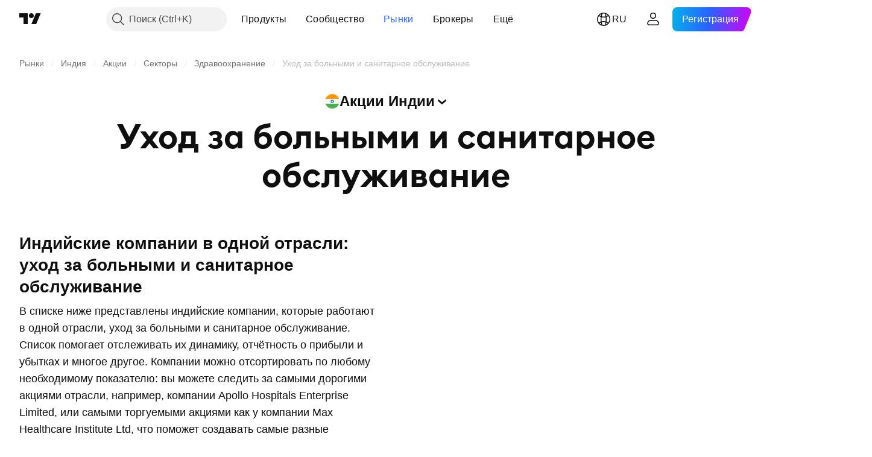

--- FILE ---
content_type: text/css; charset=utf-8
request_url: https://static.tradingview.com/static/bundles/82835.81bf556505f3b1b77ca4.css
body_size: -30
content:
.wrapper-BZLCGWlx{align-items:center;display:inline-flex;justify-content:space-between;width:100%}@media (max-width:440px){.buttons-BZLCGWlx{position:absolute;top:0}}.colorSelectButton-BZLCGWlx{padding:6px}.colorSelectButton-BZLCGWlx:first-child{margin-left:-6px}@media (max-width:440px){.colorSelectButton-BZLCGWlx{padding:8px}.colorSelectButton-BZLCGWlx:first-child{margin-left:-8px}}

--- FILE ---
content_type: image/svg+xml
request_url: https://s3-symbol-logo.tradingview.com/indraprastha-medical-corpltd.svg
body_size: 270
content:
<!-- by TradingView --><svg width="18" height="18" viewBox="0 0 18 18" xmlns="http://www.w3.org/2000/svg"><path fill="#F0F3FA" d="M0 0h18v18H0z"/><path fill-rule="evenodd" d="M5.67 12H4V6h3.77l2.06 2-4.16 4ZM5.5 7.5H6V8h.5v.5H6V9h-.5v-.5H5V8h.5v-.5Zm.5 4.72V14l2-2h1.25l.38-1H10V8.5c0-.18-4 3.72-4 3.72Zm3.04-2.47h.53l-.3.26-.23-.26ZM8.08 14l3.23-3.7v.4h2.07v1.1h-1.92L9.57 14H8.08Zm3.42-4.7v1.03h1.88V9.3l.62-.8h-3.2s.44.47.7.8Zm0 2.7h1.87v1.45l-.95.55-.92-.55V12Z" fill="#008094"/><path d="M10.34 6.97c-1-.25-1.32-1.2-1.36-1.65 1.05.68 2.42.4 3.28.94.7.43.57 1.29.41 1.66.52-.41.48-1.53-.35-2.08-.82-.55-1.74-.52-2.3-.63a3.48 3.48 0 0 1-1.5-.66 2.3 2.3 0 0 1 0-1.55c-.11 1.12 1.88 1.7 2.52 1.8.64.08 2.24.62 2.24 1.88 0 1-.51 1.38-.77 1.45-.04-.69-.92-.84-2.17-1.16Z" fill="#FDB817"/></svg>

--- FILE ---
content_type: image/svg+xml
request_url: https://s3-symbol-logo.tradingview.com/shalby-limited.svg
body_size: 93
content:
<!-- by TradingView --><svg width="18" height="18" viewBox="0 0 18 18" xmlns="http://www.w3.org/2000/svg"><path fill="#F0F3FA" d="M0 0h18v18H0z"/><path d="M12.73 13.09c-.87.6-2.1.91-3.7.91-2.18 0-4.93-.4-5.03-3h3.42c.08.5.87.73 1.66.73.95 0 1.17-.22 1.17-.66 0-1-2-.86-2.6-.94-1.7-.2-3.39-1.08-3.39-3C4.26 4.6 6.84 4 8.9 4c3 0 4.6.9 4.8 3h-3.2c-.09-.63-.5-.76-1.48-.76-.88 0-1.27.2-1.27.62 0 .35.3.56.98.64 2 .25 5.27.44 5.27 3.12 0 1.04-.42 1.86-1.27 2.47Z" fill="#1B4E9B"/></svg>

--- FILE ---
content_type: image/svg+xml
request_url: https://s3-symbol-logo.tradingview.com/fortis-malar-hospitals-limited.svg
body_size: 18
content:
<!-- by TradingView --><svg width="18" height="18" viewBox="0 0 18 18" xmlns="http://www.w3.org/2000/svg"><path fill="#F0F3FA" d="M0 0h18v18H0z"/><path d="M7.5 10V6L5 10l2 3.5L6 15h2.25l.25-1.5L8 10h-.5ZM10.5 10V6l2.5 4-2 3.5 1 1.5H9.75l-.25-1.5.5-3.5h.5Z" fill="#00A74F"/><ellipse cx="9" cy="4.5" rx="1" ry="1.5" fill="#FA112E"/></svg>

--- FILE ---
content_type: image/svg+xml
request_url: https://s3-symbol-logo.tradingview.com/max-healthcare.svg
body_size: 159
content:
<!-- by TradingView --><svg xmlns="http://www.w3.org/2000/svg" width="18" height="18"><path fill="#F0F3FA" d="M0 0h18v18H0z"/><path d="M13 4v8.18c0 .2-.04.38-.12.55-.07.17-.18.31-.32.42l-1.99 1.62a.98.98 0 01-.61.23H8.05a.98.98 0 01-.62-.23l-2-1.62a1.16 1.16 0 01-.31-.42 1.33 1.33 0 01-.12-.55V4h8z" fill="#004084"/><path d="M10.1 9.19H7.9a1.42 1.42 0 00-1.02.44L5.62 11H7.3v1.65L9 11l1.7 1.65V11h1.68l-1.26-1.37a1.45 1.45 0 00-1.03-.44zm-2.2-.12h2.2a1.42 1.42 0 001.02-.43l1.26-1.32H10.7v-1.7L9 7.31l-1.7-1.7v1.7H5.63l1.26 1.32c.27.28.64.43 1.03.43z" fill="#45C0BE"/><path d="M10.23 8.85h-.92v-.92h-.62v.92h-.92v.61h.92v.92h.62v-.92h.92v-.6z" fill="#F0F3FA"/></svg>

--- FILE ---
content_type: image/svg+xml
request_url: https://s3-symbol-logo.tradingview.com/gpt-healthcare-limited.svg
body_size: 221
content:
<!-- by TradingView --><svg width="18" height="18" viewBox="0 0 18 18" xmlns="http://www.w3.org/2000/svg"><path fill="#F0F3FA" d="M0 0h18v18H0z"/><path d="M2 9.79c-.07.65 1.04 1.08 1.6 1.21 0 0-.41-.28-.35-.82.08-.7 2.05-1.23 5.71-1.4 2.93-.13 5.91.35 7.04.6-.69-.35-2.98-1.07-6.7-1.09-4.64-.02-7.2.68-7.3 1.5Z" fill="#EC9120"/><path d="M5.45 7c.47 0 .84.2.96.3l-.1.53c-.1-.1-.4-.3-.86-.26-.58.04-1.08.4-1.08 1.15 0 .74.75 1.05 1.08 1.05.26 0 .5-.1.58-.16v-.44h-.6v-.52h1.2V10c-.23.14-.6.26-1 .3-.38.03-1.8-.16-1.8-1.58C3.83 7.29 4.86 7 5.45 7Z"/><path fill-rule="evenodd" d="M8 7h1.36a1.03 1.03 0 1 1 0 2.06h-.73v1.24H8V7Zm.6.51h.6a.52.52 0 0 1 0 1.03h-.6V7.51Z"/><path d="M14 7h-2.62v.6h1.03v2.81h.57v-2.8H14V7Z"/></svg>

--- FILE ---
content_type: image/svg+xml
request_url: https://s3-symbol-logo.tradingview.com/aster-dm-healthcare.svg
body_size: 515
content:
<!-- by TradingView --><svg xmlns="http://www.w3.org/2000/svg" width="18" height="18"><path fill="#F0F3FA" d="M0 0h18v18H0z"/><path d="M5 9.03a3.95 3.95 0 012.47-3.67 4.03 4.03 0 015.45 2.9 3.94 3.94 0 01-1.7 4.07 4.02 4.02 0 01-5.91-1.78c-.2-.48-.3-1-.3-1.52z" fill="#00B48D"/><path d="M5 9a4 4 0 013.98-4 3.9 3.9 0 013.83 2.8c-.08.07-.1.1-.2.12-.31 0-.77.4-.77.4l-.76.9-1.43 1.44s-.13.03-.15-.21c-.01-.25-.2-1.11-.2-1.11-.08.2-.2.4-.35.55-.26.29-1.44.96-2.17 1.02-.4.04-.82-.07-1.15-.32-.12-.22-.29-.4-.5-.56A3.98 3.98 0 015 9z" fill="#164D92"/><path d="M9.58 7.88s-.04-.04-.1.18c-.04.27-.07.54-.07.82.18-.27.3-.58.35-.9 0-.17-.18-.1-.18-.1zm-.96 1.16v.01c.03 0 .07 0 .1.02.07.04.1.15.07.17-.05.03-.56.35-.69.3-.12-.05-.6-.52-.89-.71-.3-.2-1.73-.66-1.8.54-.06 1.2 1.19 1.56 1.98 1.29.8-.27 1.68-1.31 1.68-1.31-.01-.91.07-1.16.24-1.5.19-.37.78-.4.68.22-.1.44-.3.86-.59 1.2.12.4.2.8.24 1.2 0 0 1.38-1.6 1.98-2.21.6-.6 1.07-.4 1.07-.4-.14.07-.17.52-.2.59-.02.07-.18 0-.18 0l.02-.16c-.25-.37-.77.3-1.03.85-.27.56-.4 1.69-.4 1.69l.37.02v.2a2.5 2.5 0 00-.75.23c0-.14 0-.28.02-.41.02-.34.29-1.41.29-1.41s-.44.46-.6.67c-.16.2-.92 1.06-.92 1.06l-.12-.12c.05-.23.08-.47.09-.71l-.12-.66-.31.3c-.36.35-.77.64-1.21.87-2.36.73-2.87-1.37-2.24-2.14.62-.76 1.51-.46 1.74-.37.27.12 1.17.84 1.28.86.1 0 .17-.13.2-.16v-.02z" fill="#F0F3FA"/><path fill-rule="evenodd" d="M9 14.5a5.5 5.5 0 100-11 5.5 5.5 0 000 11zm0 .5A6 6 0 109 3a6 6 0 000 12z"/></svg>

--- FILE ---
content_type: image/svg+xml
request_url: https://s3-symbol-logo.tradingview.com/aatmaj-healthcare.svg
body_size: 730
content:
<!-- by TradingView --><svg width="18" height="18" viewBox="0 0 18 18" xmlns="http://www.w3.org/2000/svg"><path fill="#F0F3FA" d="M0 0h18v18H0z"/><path d="M13.84 12c.72-.2 1.16-.46 1.16-.74 0-.7-2.69-1.26-6-1.26s-6 .56-6 1.26c0 .28.44.53 1.16.74-.3-.13-.47-.28-.47-.43 0-.58 2.36-1 5.31-1 2.95 0 5.31.42 5.31 1 0 .15-.17.3-.47.43Z" fill="#EF7F19"/><path fill-rule="evenodd" d="M7 5h4v3.54h3v1.6c-3.2-.84-7.26-.73-10 0v-1.6h3V5Zm2.34 1.46v.04s.01.02.03.02l.28.12c.1.04.2.21.26.37l.18.43.06.3c.03.1.07.16.11.23l.01.02.05.1c.1.25.13.49.1.72-.04.34-.64.37-.93.37-.16 0-.3-.05-.45-.1a1.17 1.17 0 0 0-.64-.07l-.03.01c-.13.03-.42.1-.42-.04v-.09c0-.07 0-.14-.02-.2a.08.08 0 0 0-.02-.03.75.75 0 0 1-.28-.38 1.05 1.05 0 0 1-.05-.47c.04-.3.1-.6.19-.9a.5.5 0 0 1 .33-.34l.22-.08c.2-.07.3-.15.32-.34l.01-.28c0-.14.09-.35.2-.45.13-.1.29-.12.49-.07.19.06.4.23.44.42.01.06-.03.12-.06.18L9.69 6l-.1.13a.27.27 0 0 0-.05.18v.03l-.03.01c-.1.03-.15.06-.17.11Zm-.6.32a6.27 6.27 0 0 1 .12.06c.14.04.14.12.14.2v.01c0 .07-.02.14-.05.21-.03.1.2.24.3.29.07.03.16.05.25.07l.19.06c.15.05.24.14.28.26.03.08.06.17.08.28.01.04-.02.07-.04.1-.03.02-.05.04-.05.07 0 .02.03.03.06.05.03.01.06.03.05.05-.03.13-.16.17-.33.22-.01 0-.02 0-.02.02 0 .03 0 .07.02.1 0 .01-.01.03-.03.03l-.18-.02c-.05 0-.08-.04-.12-.06a.31.31 0 0 0-.1-.06 2.5 2.5 0 0 0-.22-.04c-.12-.02-.2-.05-.22-.14 0-.02.02-.04.04-.05l.03-.01c.1-.03.22-.08.27-.14.1-.13.04-.3-.17-.35a.73.73 0 0 0-.4.01.15.15 0 0 0-.07.07l-.1.16c-.06.09-.02.12.03.15.03.02.06.04.07.07.02.05.02.1 0 .13-.02.02-.06.04-.13.06l-.26.09c-.03 0-.07 0-.07-.03-.01-.18.05-.37.13-.6l.01-.03a1 1 0 0 1 .11-.23c.05-.07.19-.1.29-.12.05-.01.07-.03.06-.06v-.07c0-.04-.03-.04-.06-.02-.1.06-.18.07-.26.04a.82.82 0 0 1-.26-.19l-.07-.06c-.15-.14-.2-.29-.01-.42a.95.95 0 0 1 .08-.05c.06-.03.12-.07.15-.12a.2.2 0 0 1 .08-.09c.09-.04.36-.12.43-.04v.06a.26.26 0 0 1-.04.08Z" fill="#004C86"/><path fill="#EF7F19" fill-opacity=".5" d="M5 11h8v2H5z"/></svg>

--- FILE ---
content_type: image/svg+xml
request_url: https://s3-symbol-logo.tradingview.com/healthcare-global.svg
body_size: 569
content:
<!-- by TradingView --><svg width="18" height="18" viewBox="0 0 18 18" xmlns="http://www.w3.org/2000/svg"><path fill="#F0F3FA" d="M0 0h18v18H0z"/><path d="M2 6v4.99c0 .56.38 1.01.86 1.01H4V9.75h1v1.24A1 1 0 0 0 6 12h1V7.01A1 1 0 0 0 6 6H5v2.7c-.17-.25-.4-.45-.73-.45H4V7.01C4 6.45 3.33 6 2.86 6H2Z" fill="#008CD2"/><path d="M11.26 6.33c.13.07.19.23.19.4v.54c0 .14-.09.23-.2.23h-1.07C9.49 7.5 9 8.23 9 9s.5 1.35 1.18 1.35h1.16c.12 0 .21.11.21.25v1.06a3.3 3.3 0 0 1-1.63.34c-1.48 0-2.67-1.34-2.67-3s1.2-3 2.67-3c.58 0 .96.12 1.34.33Z" fill="#FDB825"/><path d="M15.65 6.72c0-.16-.06-.32-.2-.4A2.61 2.61 0 0 0 14.1 6c-1.48 0-2.65 1.34-2.65 3s1.17 3 2.65 3c.72 0 1.5-.17 1.9-.39V9.25c0-.45-.33-.81-.73-.81h-.84c-.3 0-.53.31-.53.65 0 .35.22.66.53.66h.17v.6h-.24c-.69 0-1.16-.62-1.16-1.38 0-.77.47-1.47 1.16-1.47h1.09c.12 0 .2-.1.2-.24v-.54Z" fill="#EF5189"/><path d="M9.68 9.34c-.33.66-.66 1.36-.94 2.06.42-.6.82-1.26 1.17-1.92 0 .76.03 1.56.1 2.32.1-.75.15-1.55.16-2.32.34.66.72 1.33 1.11 1.96a17.7 17.7 0 0 0-.89-2.1c.6.37 1.22.74 1.83 1.06-.52-.47-1.11-.92-1.7-1.32.68 0 1.39-.03 2.06-.1-.67-.12-1.38-.18-2.07-.19a19.9 19.9 0 0 0 1.71-1.32c-.39.2-1.06.6-1.84 1.08.42-.87.74-1.65.9-2.11-.25.4-.66 1.11-1.12 1.97A25 25 0 0 0 10 6.08c-.03.48-.07 1.33-.09 2.33-.46-.84-.9-1.54-1.17-1.93.18.44.52 1.2.96 2.07-.78-.47-1.47-.82-1.88-1 .35.27.99.73 1.75 1.25-.88.03-1.64.11-2.07.18.42.04 1.17.09 2.06.1-.58.39-1.19.81-1.74 1.25.63-.27 1.27-.62 1.86-1Z" fill="#F0F3FA"/></svg>

--- FILE ---
content_type: image/svg+xml
request_url: https://s3-symbol-logo.tradingview.com/krishna-institute-of-medical-s.svg
body_size: 208
content:
<!-- by TradingView --><svg width="18" height="18" viewBox="0 0 18 18" xmlns="http://www.w3.org/2000/svg"><path fill="#F0F3FA" d="M0 0h18v18H0z"/><path d="M8 12.45C8 9.6 4.68 6.15 3 5c3.91 4 4.6 6.31 4.6 7.68 0 1.1-.63 2-.95 2.32A3.27 3.27 0 0 0 8 12.45Z" fill="#6D6E71"/><path d="M8.7 9.14C9.46 5.97 13.21 4.39 15 4c-3 1.43-5.08 3.4-5.08 5.14 0 2.06 3.42 2.9 5.08 3.03a11.6 11.6 0 0 1-4.9-.64c.08.17.24.64.24 1.22 0 1.94-1.83 2.25-2.8 2.25a2.32 2.32 0 0 0 1.62-2.25c0-3-4.1-6.6-6.16-8.08a17.06 17.06 0 0 1 5.7 4.47Z" fill="#E41B47"/><path d="M9 7c0 .55-.22 1-.5 1S8 7.55 8 7s.22-1 .5-1 .5.45.5 1Z" fill="#E41B47"/><path d="M11 9.28c0-2.03 2.3-3.7 3.44-4.28-.91.68-2.95 2.15-2.95 4.09 0 1.93 2.34 2.75 3.51 2.91-1.02 0-4-.68-4-2.72Z" fill="#6D6E71"/></svg>

--- FILE ---
content_type: image/svg+xml
request_url: https://s3-symbol-logo.tradingview.com/asarfi-hospital-limited.svg
body_size: 614
content:
<!-- by TradingView --><svg width="18" height="18" viewBox="0 0 18 18" xmlns="http://www.w3.org/2000/svg"><path fill="#F0F3FA" d="M0 0h18v18H0z"/><path d="M8.94 7.57a.63.63 0 0 0-.21.22L6.39 11.5l-.45.7a1.4 1.4 0 0 1-.54.5 1.1 1.1 0 0 1-.96.02c-.27-.14-.41-.35-.44-.62-.02-.3.12-.59.3-.86.1-.14.18-.3.26-.45.05-.12.14-.27.25-.46l3.5-5.76c.08-.15.16-.25.21-.3.1-.1.2-.18.34-.24.09-.04.17-.04.27 0 .39.17.51.48.7.79l3.75 6.16c.13.21.23.4.3.58.16.36.18.7-.1 1.01-.09.1-.19.17-.34.21a1.2 1.2 0 0 1-1.2-.33 2.31 2.31 0 0 1-.26-.37l-.94-1.45-.53-.88-.64-1.02-.54-.84a1.4 1.4 0 0 0-.25-.3.12.12 0 0 0-.14-.01Z" fill="#E21E26"/><path d="M8.9 9.08c.17.21.56.6.18.83-.18.11-.3-.14-.28-.25a5.63 5.63 0 0 1 .1-.58ZM8.8 10.4l-.3-.19a.34.34 0 0 1-.12-.18 2.08 2.08 0 0 0-.12-.3l.01-.01c.4.05.7.34.68.68v.02h-.01l-.02.02H8.9a.5.5 0 0 1-.1-.04ZM9.51 10.18a1.35 1.35 0 0 1-.47.26h-.02v-.01c0-.18.06-.34.19-.47a.84.84 0 0 1 .5-.24l.01.01v.01c-.04.15-.1.33-.2.44ZM8.24 10.42l-.12-.13c-.02-.02-.01-.03.02-.03.18.02.35.07.51.15.23.12.33.3.29.53v.01l-.02.01a.05.05 0 0 1-.03 0 1.44 1.44 0 0 1-.36-.13.32.32 0 0 1-.12-.13 2.08 2.08 0 0 0-.17-.28ZM9.87 10.3c-.13.15-.22.28-.27.38a.34.34 0 0 1-.14.16c-.13.06-.25.1-.36.12-.02 0-.03 0-.03-.02-.05-.2 0-.35.16-.46a1.4 1.4 0 0 1 .62-.22l.02.01a.02.02 0 0 1 0 .03ZM9.86 10.78l.01-.01h.02v.02l-.32.45c-.12.14-.28.2-.48.18-.02 0-.03 0-.04-.02-.04-.17.02-.3.19-.39l.2-.09.4-.13.02-.01ZM8.24 10.98a9.54 9.54 0 0 0-.1-.16c.33.02.87.2.82.56l-.02.03a.07.07 0 0 1-.04.02.59.59 0 0 1-.33-.07.62.62 0 0 1-.18-.18l-.15-.2Z" fill="#1D1F57"/><path d="M9.8 11.63H8.2c-.42 0-.76.27-.76.6v.18c0 .33.34.59.77.59H9.8c.42 0 .76-.27.76-.6v-.18c0-.33-.34-.59-.77-.59Z" fill="#E21E26"/></svg>

--- FILE ---
content_type: image/svg+xml
request_url: https://s3-symbol-logo.tradingview.com/sangani-hospitals.svg
body_size: 375
content:
<!-- by TradingView --><svg width="18" height="18" viewBox="0 0 18 18" xmlns="http://www.w3.org/2000/svg"><path fill="#F0F3FA" d="M0 0h18v18H0z"/><path d="M10 6H8v2H6v2h2v2h2v-2h2V8h-2V6Z" fill="#DB291B"/><path d="M6.03 5.25C5.8 6.74 7.24 7.68 7.9 7.95 6.88 7 6.7 6.42 6.61 5.83c-.07-.59.42-1.33 1.3-1.33.66 0 1.1.46 2.34 1.33 1.37.96 1.94-.34 2-1-.4.07-.77-.19-.91-.33C10.61 3.64 9.89 3 8.8 3c-1.1 0-2.47.23-2.77 2.25ZM12 12.75c.22-1.49-1.22-2.43-1.89-2.7 1.04.96 1.23 1.54 1.3 2.13.08.59-.41 1.33-1.3 1.33-.66 0-1.1-.46-2.33-1.33-1.38-.96-1.95.34-2 1 .4-.07.77.19.9.33.74.85 1.45 1.49 2.55 1.49 1.09 0 2.46-.23 2.76-2.25Z" fill="#3E2C9A"/><path d="M5.24 11.95c1.48.22 2.42-1.21 2.7-1.89-.97 1.04-1.55 1.23-2.13 1.3-.59.08-1.32-.41-1.32-1.3 0-.66.45-1.1 1.32-2.35.96-1.38-.34-1.95-1-2 .07.4-.18.77-.32.9C3.64 7.37 3 8.08 3 9.18s.23 2.48 2.24 2.78Z" fill="#EF6503"/><path d="M12.76 5.98c-1.48-.22-2.42 1.22-2.7 1.9.97-1.05 1.55-1.23 2.13-1.31.59-.08 1.32.42 1.32 1.3 0 .67-.45 1.1-1.32 2.35-.96 1.38.34 1.96 1 2-.07-.39.18-.76.32-.9.85-.74 1.49-1.46 1.49-2.56s-.23-2.47-2.24-2.78Z" fill="#3E2C9A"/></svg>

--- FILE ---
content_type: image/svg+xml
request_url: https://s3-symbol-logo.tradingview.com/aashka-hospitals-limited.svg
body_size: 216
content:
<!-- by TradingView --><svg width="18" height="18" viewBox="0 0 18 18" xmlns="http://www.w3.org/2000/svg"><path fill="#F0F3FA" d="M0 0h18v18H0z"/><path fill-rule="evenodd" d="M7.4 6.15c-.34.79-.6 1.73-.5 2.67A5.28 5.28 0 0 0 4 12.9c.43.05.85.1 1.28.09.39 0 .83-.04 1.28-.11.77-.13 1.61-.46 2.3-.95a5.1 5.1 0 0 0 5.14.64 8.8 8.8 0 0 0-1.3-2.21 5.4 5.4 0 0 0-2.14-1.64A5.08 5.08 0 0 0 8.79 4 8.84 8.84 0 0 0 7.4 6.15Zm2.97 3.33c-.22.68-.55 1.21-.83 1.53l-.58-.5a4.25 4.25 0 0 0-.1-5.37c-.24.34-.52.8-.75 1.32a4.81 4.81 0 0 0-.45 2.08 4.6 4.6 0 0 1 1.8-.17l-.1.77a4.35 4.35 0 0 0-4.44 3.08c.41.02.95 0 1.52-.1.64-.1 1.3-.37 1.84-.72a4.48 4.48 0 0 1-.89-1.31l.72-.3a4.26 4.26 0 0 0 4.84 2.34c-.2-.37-.48-.83-.85-1.27a4.74 4.74 0 0 0-1.73-1.38Z" fill="#AA2729"/></svg>

--- FILE ---
content_type: application/javascript; charset=utf-8
request_url: https://static.tradingview.com/static/bundles/ru.52241.94abc62aff7f2076d0bf.js
body_size: -15
content:
(self.webpackChunktradingview=self.webpackChunktradingview||[]).push([[52241,25467],{830194:e=>{e.exports=["Навигационная цепочка"]},819863:e=>{e.exports=["Подробная навигационная цепочка"]},645119:e=>{e.exports=["Выбрать рынок"]}}]);

--- FILE ---
content_type: image/svg+xml
request_url: https://s3-symbol-logo.tradingview.com/artemis-medicare-services-limi.svg
body_size: -28
content:
<!-- by TradingView --><svg width="18" height="18" viewBox="0 0 18 18" xmlns="http://www.w3.org/2000/svg"><path fill="#F0F3FA" d="M0 0h18v18H0z"/><path d="M13 13 9 4l-4 9h.89L9 6l3.11 7H13Z" fill="#A79614"/><path d="m9 9-.5.74L9 11l.5-1.26L9 9Z" fill="#A79614"/></svg>

--- FILE ---
content_type: image/svg+xml
request_url: https://s3-symbol-logo.tradingview.com/global-longlife-hospital-and-r.svg
body_size: 230
content:
<!-- by TradingView --><svg width="18" height="18" viewBox="0 0 18 18" xmlns="http://www.w3.org/2000/svg"><path fill="#F0F3FA" d="M0 0h18v18H0z"/><path d="M12.43 12.72a5.08 5.08 0 0 1-5.3.9 4.98 4.98 0 0 1 1.55-9.6 5.01 5.01 0 0 1 4.17 1.68c.01.02 0 .04-.01.05l-1.44.92h-.06a3.21 3.21 0 0 0-2.95-.88 3.27 3.27 0 0 0-.96 6.07c.94.52 1.96.56 3.05.1a.29.29 0 0 1 .22 0l1.7.62.04.02a.09.09 0 0 1 .01.09l-.02.03Z" fill="#00A0E2"/><path d="M12.67 8.9c.73 0 1.33-.59 1.33-1.32 0-.73-.6-1.32-1.33-1.32-.73 0-1.33.6-1.33 1.32 0 .73.6 1.32 1.33 1.32ZM13.4 12.86c-.36-.3-.96-.59-1.8-.85-.72-.21-1.5-.5-2.35-.85-.18-.08-.4-.23-.67-.46-.81-.72-.91-2.06-.7-3.1.01-.09.06-.1.14-.06.71.46 1.18.7 1.4.76 1.12.27 2.01.54 2.67.82 1.71.72 2 2.36 1.89 4.02 0 .1-.05.13-.14.08-.05-.04-.2-.15-.44-.36Z" fill="#3A3086"/></svg>

--- FILE ---
content_type: image/svg+xml
request_url: https://s3-symbol-logo.tradingview.com/rainbow-children-s-medicare-li.svg
body_size: 837
content:
<!-- by TradingView --><svg width="18" height="18" viewBox="0 0 18 18" xmlns="http://www.w3.org/2000/svg"><path fill="#F0F3FA" d="M0 0h18v18H0z"/><path d="m11.64 4.28-.2.1A27.86 27.86 0 0 0 6.1 8.49v-.03a24.42 24.42 0 0 1 4.05-4.42.18.18 0 0 1 .12-.04 4.6 4.6 0 0 1 1.37.26v.01h-.01Z" fill="#663668"/><path d="M5.97 5.28c.3-.2.64-.4 1-.56.02 0 .03 0 .02.03-.02.05-.08.08-.12.13a17.97 17.97 0 0 0-2.1 3.26c-.04.09-.06.08-.03-.02.27-.9.61-1.8 1.04-2.65.05-.1.1-.13.19-.2Z" fill="#F19554"/><path d="M7.11 6.2A24.14 24.14 0 0 0 5.46 8.2h-.01v-.02c.26-.5.54-1 .82-1.5a16.01 16.01 0 0 1 1.69-2.36c.47-.15.92-.25 1.35-.3.05 0 .05 0 .01.04-.78.65-1.52 1.36-2.2 2.13Z" fill="url(#asta1qqqm)"/><path d="M4 8.38V8.1l.19-1.24a.2.2 0 0 1 .05-.11c.21-.24.43-.46.66-.66.04-.03.05-.02.02.02A18.9 18.9 0 0 0 4 8.38Z" fill="#2D5AA2"/><path d="m10.23 6.9 1.43-.68 1.28-.53a3.79 3.79 0 0 0 .41-.2h.01a.03.03 0 0 0 0-.02v-.02a3.06 3.06 0 0 0-1.01-.88h-.04l-.79.49-1.36.94-.52.38a32.49 32.49 0 0 0-3 2.6V9h.02c.49-.33.98-.64 1.49-.94l1.56-.88.52-.27Z" fill="url(#bsta1qqqm)"/><path d="m13.95 7.72-4.62 1.2c-.75.24-1.49.5-2.22.8l-.04-.02 2.18-1.33 4.49-2.18a.04.04 0 0 1 .04.01.04.04 0 0 1 0 .02s.34.54.17 1.5Z" fill="url(#csta1qqqm)"/><path d="M13.89 8.74a6.76 6.76 0 0 1-.7 1.61c-.69.02-1.42.03-2.08.06a49.28 49.28 0 0 0-3.88.29c-.09 0-.1 0-.01-.03a51.74 51.74 0 0 1 6.67-1.94Z" fill="#00A85A"/><path d="M12.3 11.51c.04 0 .04.02.02.04-.35.39-.74.75-1.17 1.08a.15.15 0 0 1-.14.04 92.19 92.19 0 0 0-3.93-.86 65.2 65.2 0 0 1 4.09-.28c.38-.01.75-.03 1.13-.02Z" fill="#F19554"/><path d="m7.95 13.2-1.22-.27c-.06-.01-.06 0-.01.03l1.23.72.55.31h.05a8.84 8.84 0 0 0 1.02-.41l-.02-.01-1.6-.37Z" fill="#C22D76"/><defs><linearGradient id="asta1qqqm" x1="8.63" y1="4.03" x2="5.74" y2="8.19" gradientUnits="userSpaceOnUse"><stop stop-color="#A7393C"/><stop offset=".49" stop-color="#F03937"/><stop offset="1" stop-color="#FAA91E"/></linearGradient><linearGradient id="bsta1qqqm" x1="13.09" y1="5.2" x2="8.66" y2="7.8" gradientUnits="userSpaceOnUse"><stop stop-color="#A8E2FA"/><stop offset=".59" stop-color="#0AB4EF"/><stop offset="1" stop-color="#2F6795"/></linearGradient><linearGradient id="csta1qqqm" x1="13.72" y1="7.1" x2="7.47" y2="9.68" gradientUnits="userSpaceOnUse"><stop stop-color="#4DA7A1"/><stop offset=".36" stop-color="#0BADE3"/><stop offset=".6" stop-color="#56C4D1"/><stop offset="1" stop-color="#1381C3"/></linearGradient></defs></svg>

--- FILE ---
content_type: image/svg+xml
request_url: https://s3-symbol-logo.tradingview.com/sharma-east-india-hospitals-and.svg
body_size: 330
content:
<!-- by TradingView --><svg width="18" height="18" viewBox="0 0 18 18" xmlns="http://www.w3.org/2000/svg"><path fill="#286194" d="M0 0h18v18H0z"/><rect x="6.45" y="3.45" width="5.1" height="11.1" rx="2.55" fill="#7B7872"/><path fill-rule="evenodd" d="M11.85 12.04V5.96c0-1.55-1.28-2.8-2.85-2.8a2.83 2.83 0 0 0-2.85 2.8v6.08c0 1.55 1.28 2.8 2.85 2.8a2.83 2.83 0 0 0 2.85-2.8ZM9 3C7.34 3 6 4.33 6 5.96v6.08A2.98 2.98 0 0 0 9 15c1.66 0 3-1.33 3-2.96V5.96A2.98 2.98 0 0 0 9 3Z" fill="#D9D9D9"/><path fill-rule="evenodd" d="M11.4 12V6A2.39 2.39 0 0 0 9 3.61 2.39 2.39 0 0 0 6.6 6v6A2.39 2.39 0 0 0 9 14.39c1.34 0 2.4-1.07 2.4-2.39ZM9 3.46A2.56 2.56 0 0 0 6.43 6v6c0 1.4 1.15 2.54 2.57 2.54A2.56 2.56 0 0 0 11.57 12V6c0-1.4-1.15-2.54-2.57-2.54Z" fill="#D9D9D9"/><path d="M8.5 6H9v4.9h-.5V6Zm-.83 4.9V9.28H7v1.64h.67Zm-.67.28c.01.46.46.82 1 .82s.99-.36 1-.82H7ZM9.5 6h.5v3.51a.9.9 0 0 1 .55-.24c.32 0 .42.22.44.55h-.79a.37.37 0 0 0-.2.1V12h-.5V6Zm.96 4.1v1.89H11v-1.9h-.54Z" fill="#F2EFEF"/><path d="m9 6.6.4.99 1.1.36-1.1.36-.4.99-.4-.99-1.1-.36 1.1-.36.4-.99Z" fill="#CC3339"/></svg>

--- FILE ---
content_type: image/svg+xml
request_url: https://s3-symbol-logo.tradingview.com/narayana-hrudayalaya.svg
body_size: 373
content:
<!-- by TradingView --><svg xmlns="http://www.w3.org/2000/svg" width="18" height="18"><path fill="#2854A1" d="M0 0h18v18H0z"/><path d="M8.98 3.04L9 3l.02.04c.06.15.3.73.5 1.04l.15.23.37.58c.33.58.48 1.56-.52 2.26.21-.92.29-1.5.27-1.86a9.8 9.8 0 01-.58 1.76A24.37 24.37 0 009 4.23c-.12.89-.2 1.82-.2 2.82a9.02 9.02 0 01-.59-1.76c-.02.36.06.94.27 1.86-1-.7-.85-1.68-.52-2.26l.37-.59.15-.22c.2-.3.44-.89.5-1.04zm3.99 3.13H13l-.02.02c-.08.1-.37.46-.5.69l-.1.17c-.07.15-.15.3-.24.44-.26.41-.85.88-1.7.55.7-.22 1.1-.4 1.34-.55a7.3 7.3 0 01-1.38.33 20.09 20.09 0 001.78-1.2c-.63.28-1.27.59-1.94.95.28-.36.6-.7.95-1-.25.12-.6.39-1.14.86.09-.85.8-1.13 1.3-1.16h.74c.27 0 .75-.08.88-.1zM5 6.17h.03c.13.02.6.1.88.1h.74c.5.03 1.21.3 1.3 1.16a6.2 6.2 0 00-1.14-.86c.36.3.67.64.95 1a20.52 20.52 0 00-1.95-.94c.55.4 1.14.8 1.79 1.19a7.66 7.66 0 01-1.38-.33c.23.15.64.33 1.33.55a1.34 1.34 0 01-1.69-.55l-.25-.44-.1-.17c-.12-.23-.41-.6-.5-.7a1.54 1.54 0 010-.02zM4 8v5h2v-2.93L7.87 13H10v-2h2v2h2V8h-2v2h-2V8H8v2.88L6.26 8H4z" fill="#fff"/></svg>

--- FILE ---
content_type: image/svg+xml
request_url: https://s3-symbol-logo.tradingview.com/park-medi-world-ltd.svg
body_size: 5509
content:
<!-- by TradingView --><svg width="18" height="18" viewBox="0 0 18 18" xmlns="http://www.w3.org/2000/svg"><path fill="#F0F3FA" d="M0 0h18v18H0z"/><path d="M12.6 5.48c-.1.05-.2.09-.3.1-.15-.15-.3-.28-.45-.38a6.72 6.72 0 0 0-.98-.54l-.38-.15a4.25 4.25 0 0 0-.58-.14l-.2-.03c-.1-.03-.23-.03-.33-.05a1.56 1.56 0 0 0-.24-.01c-.18 0-.38-.02-.56.02-.08.02-.2.01-.29.03-.05.02-.11.02-.16.03a4.7 4.7 0 0 0-3.17 2.08 3.6 3.6 0 0 0-.3.52 3.82 3.82 0 0 0-.4 1.28c-.03.08-.03.17-.05.26a15.85 15.85 0 0 0 0 1.01l.03.2a6.3 6.3 0 0 0 .28 1.02l-.18.26a3.9 3.9 0 0 1-.25-.68c-.06-.24-.11-.47-.14-.7l-.02-.2c-.04-.2-.03-.38-.02-.6 0-.12.02-.22.03-.33a2.47 2.47 0 0 1 .09-.5A4.72 4.72 0 0 1 6 4.97l.36-.24c.11-.07.25-.13.38-.2l.17-.08.34-.14c.12-.04.25-.09.4-.12a8.19 8.19 0 0 1 .87-.16L8.85 4c.18 0 .34 0 .5.02.1.01.19 0 .29.02l.66.13c.18.05.34.1.5.17l.28.1a9.2 9.2 0 0 1 .65.36c.11.07.2.11.28.19l.18.14c.1.06.16.13.25.2a2.54 2.54 0 0 1 .16.15Z" fill="#E76424"/><path d="m13.66 7-.2.28a.57.57 0 0 1-.13.13 4.08 4.08 0 0 1-.55.3c-.13.06-.28.1-.42.13-.08.02-.15.02-.24.02-.08.01-.15 0-.22-.02a4.07 4.07 0 0 0-.69-.16.96.96 0 0 0-.41.02l-.38.11a4.15 4.15 0 0 1-.74.2l-.2.03c-.09.02-.19.02-.33.02a.52.52 0 0 1-.38-.19c-.05-.05-.04-.11-.03-.18a.45.45 0 0 1 .09-.15c.1-.13.25-.22.44-.27l.39-.07c.15-.02.3-.03.44-.1.13-.04.25-.11.38-.2a7.1 7.1 0 0 1 .21-.13l-.31.06-.27.09-.31.12c-.09.03-.2.03-.28.06l-.21.03c-.12.03-.27.02-.38.11l-.14.1c-.06.05-.08.1-.12.18-.06.1-.1.2-.14.31-.12.27-.34.6-.7.53l-.12.21c-.1.12-.2.2-.33.25-.05.02-.08.03-.14.03l-.02.01c-.09.07-.19.16-.3.1a.2.2 0 0 0-.12-.02.03.03 0 0 1-.01-.01.03.03 0 0 1-.01-.02l.01-.14.03-.17v-.03a.28.28 0 0 0 .03-.07v-.17l.01-.05a6.43 6.43 0 0 0 .22-.47c.03-.06.08-.18.14-.27l.15-.3c.02-.07.06-.13.1-.2l.31-.44.07-.04a2.45 2.45 0 0 0 .2-.05 429.32 429.32 0 0 1 1-.34c.14-.04.23-.08.29-.12.16-.1.4-.27.63-.26h.18c.04 0 .1 0 .18.02.14.02.28.02.42 0 .1-.02.14-.02.23-.02l.32-.03.1-.02a.54.54 0 0 1 .08-.02c.08 0 .19-.03.28-.04a6.4 6.4 0 0 0 .84-.2l.25-.16.2-.2.2-.23.22-.33.16-.25a.06.06 0 0 1 .07-.03l.8 1.36v.02l-.2.24a9.27 9.27 0 0 0-.48.82l-.16.29Zm-6.52.83v.1a2.13 2.13 0 0 1-.08.32c0 .06-.02.1-.05.14a.02.02 0 0 0 0 .02.02.02 0 0 0 .02 0 .9.9 0 0 0 .49-.2.5.5 0 0 0 .16-.2l.01-.05c0-.06.02-.13.04-.23 0-.02.02-.04.05-.04.1-.03.2-.04.3-.12l.14-.11a.65.65 0 0 0 .16-.2c0-.02 0-.02.02-.03a30.21 30.21 0 0 0 1.22-.21c.15-.02.27-.07.41-.14.26-.1.54-.16.82-.17a.96.96 0 0 0 .44-.14l.36-.18c.14-.05.26-.05.44-.04a.96.96 0 0 1 .19.03.02.02 0 0 1 0 .01v.01h-.05c-.22 0-.45-.02-.64.08l-.19.1c-.1.04-.16.09-.25.13a.65.65 0 0 1-.23.06l-.19.06a5.66 5.66 0 0 0-.29.17c-.07.05-.14.08-.2.11-.1.06-.27.11-.37.12a13.64 13.64 0 0 0-.66.12.01.01 0 0 0 0 .02c.26 0 .3.13.32.35 0 .08-.02.13-.09.16a1.73 1.73 0 0 1-.27.1l.06.02a5.3 5.3 0 0 0 .7-.1l.25-.07.19-.06.48-.15a.59.59 0 0 1 .23-.02 4.12 4.12 0 0 1 .7.14c.07 0 .15.05.23.06.3.02.54-.06.85-.18.12-.05.23-.13.35-.2.16-.1.24-.22.36-.39.1-.14.19-.32.26-.45l.23-.4c.06-.1.14-.26.23-.37l.1-.15c.02-.03.02-.05 0-.07a1.81 1.81 0 0 0-.17-.29l-.16-.26a.92.92 0 0 0-.07-.12 2.77 2.77 0 0 0-.2-.33c-.05-.06-.07-.13-.1-.2h-.01a.02.02 0 0 0-.02 0 .66.66 0 0 1-.08.11.74.74 0 0 1-.12.18l-.08.14a.4.4 0 0 1-.04.05l-.2.24a12.96 12.96 0 0 0-.26.28c-.11.07-.23.14-.34.18a.81.81 0 0 1-.16.05l-.28.06h-.02l-.12.03a.89.89 0 0 0-.18.04l-.43.06a7.6 7.6 0 0 1-.7.06c-.12.02-.26 0-.37 0a.54.54 0 0 0-.38.1 5 5 0 0 0-.26.18 6.9 6.9 0 0 0-.17.07c-.12.05-.24.07-.36.1-.08.02-.15.01-.22.02h-.03c-.1.03-.2.04-.3.05a5.31 5.31 0 0 0-.5.2l-.28.36-.12.15-.1.12-.2.24-.1.14-.05.1c0 .04-.03.06-.07.12Zm2.08-1.6a1.5 1.5 0 0 0 .47-.17c.05-.05.1-.07.14-.1a.54.54 0 0 1 .12-.09l-.01-.01c-.08-.02-.2.04-.28.08l-.26.15a1.3 1.3 0 0 1-.39.16l-.04.02v.01c.07.02.13 0 .22-.03h.02l.01-.01Zm-1.26.37c-.06.01-.1.03-.14.06l-.01.02a449.57 449.57 0 0 1-.27.38.91.91 0 0 0-.11.2l-.03.04v.01a.01.01 0 0 0 .02 0 5.34 5.34 0 0 0 .44-.55.75.75 0 0 1 .11-.14V6.6h-.01Zm-.63 2.14a.01.01 0 0 0 0 .02h.01a.47.47 0 0 0 .17-.08c.13-.1.21-.21.26-.35.03-.1.07-.18.1-.23.05-.05.1-.13.16-.18a3.83 3.83 0 0 1 .21-.2c.07-.1.13-.2.21-.28.06-.08.13-.06.2-.08.02 0 .02-.01.03-.02l.19-.13a.01.01 0 0 0 0-.02.02.02 0 0 0-.02 0l-.32.05c-.05 0-.09.03-.11.07a1.52 1.52 0 0 1-.4.36.21.21 0 0 0-.02.06l-.04.08-.13.15a4 4 0 0 0-.2.24.34.34 0 0 0-.07.17.81.81 0 0 1-.09.18c-.06.1-.1.15-.14.19Zm1.31-1.31a.01.01 0 0 0 0-.02h-.01a.26.26 0 0 0-.17.1c-.04.05-.1.12-.14.2-.08.12-.17.19-.29.28L8.01 8a1.2 1.2 0 0 0-.13.18.17.17 0 0 0-.02.07v.02l.02.02c.12.03.21-.03.32-.1a1.18 1.18 0 0 0 .26-.37l.18-.4Zm.17.4c.11.12.29.12.44.08.09-.03.24-.07.23-.18a.62.62 0 0 0-.06-.24c-.08-.1-.27-.07-.36-.02-.02.02-.05.02-.09.04-.09.07-.18.18-.16.3v.01Zm-1.04.1.17-.2a.01.01 0 0 0 0-.02h-.02l-.12.03a.03.03 0 0 0-.02.02.5.5 0 0 0-.02.17.01.01 0 0 0 .01 0Zm-.74.2a.7.7 0 0 0-.11.24.02.02 0 0 0 .02 0c.03-.01.05-.04.05-.1.03-.06.04-.1.04-.13v-.01ZM7 8.5v.04l.01.2c0 .04-.01.08-.05.12v.02c.04.05.14 0 .18-.03a1.2 1.2 0 0 0 .4-.56H7.5l-.26.14h-.01L7 8.48a.03.03 0 0 0-.02.01.03.03 0 0 0 0 .03Zm-.06.04a.02.02 0 0 0-.02 0v.01l-.05.29a.01.01 0 0 0 0 .01.01.01 0 0 0 .01 0c.06-.04.1-.1.08-.17a.75.75 0 0 1-.01-.13h-.01Z" fill="#140A06"/><path d="M7.14 7.82c.04-.06.06-.08.07-.12l.05-.1.1-.14c.07-.1.12-.14.2-.24l.1-.12.12-.15c.11-.15.2-.27.3-.37a5.32 5.32 0 0 1 .5-.2 4.3 4.3 0 0 0 .3-.04c.08 0 .15 0 .23-.02.12-.03.24-.05.36-.1a6.96 6.96 0 0 1 .24-.11l.19-.15c.1-.08.23-.11.38-.1.1.01.25.03.38.01l.17-.01a7.6 7.6 0 0 0 1.13-.15c.05 0 .07-.01.12-.03h.02l.28-.06a.81.81 0 0 0 .16-.05c.1-.04.23-.11.34-.18a13.5 13.5 0 0 1 .26-.28c.07-.08.12-.16.2-.24a.39.39 0 0 0 .04-.05l.08-.14a.73.73 0 0 0 .12-.2.67.67 0 0 0 .08-.1.02.02 0 0 1 .02 0v.01l.1.2a2.74 2.74 0 0 1 .2.33c.05.05.07.1.08.12l.16.26.12.19a1.74 1.74 0 0 1 .05.1c.02.02.02.04 0 .07l-.1.15c-.09.11-.17.27-.23.37l-.23.4c-.07.13-.16.31-.26.45-.12.17-.2.29-.36.39-.12.07-.23.15-.35.2-.3.12-.55.2-.85.18-.08-.01-.16-.05-.22-.06a4.06 4.06 0 0 1-.4-.1 4.12 4.12 0 0 0-.31-.04c-.09 0-.14 0-.22.02a5.52 5.52 0 0 0-.68.2l-.24.08a6.28 6.28 0 0 1-.77.09v-.01c.09-.02.17-.06.27-.1.07-.03.1-.08.1-.16-.02-.22-.07-.34-.32-.34a.01.01 0 0 1-.01-.02l.01-.02h.02a.6.6 0 0 0 .11-.03 13.64 13.64 0 0 1 .52-.08c.1 0 .27-.06.37-.12l.2-.1a5.6 5.6 0 0 1 .3-.18l.18-.06c.1-.01.17-.03.23-.06.09-.04.15-.09.25-.13l.19-.1c.19-.1.42-.09.64-.07h.04v-.02h.01a.02.02 0 0 0-.01-.02.96.96 0 0 0-.18-.02c-.18 0-.3 0-.44.04l-.36.18c-.1.05-.16.09-.21.1a.96.96 0 0 1-.23.04c-.28.01-.56.06-.82.17a1.7 1.7 0 0 1-.41.14 30.2 30.2 0 0 1-1.09.17c-.05.01-.1.02-.13.04l-.02.02a.65.65 0 0 1-.16.2l-.14.12c-.1.08-.2.1-.3.12-.03 0-.04.02-.05.04a1.73 1.73 0 0 0-.05.27.5.5 0 0 1-.16.22.9.9 0 0 1-.5.2V8.4a.02.02 0 0 1 0-.02.31.31 0 0 0 .04-.14v-.01a2.12 2.12 0 0 0 .07-.31v-.11Z" fill="#00668E"/><path d="M9.2 6.24v.01c-.1.03-.16.05-.23.04v-.02l.04-.02c.14-.03.27-.08.4-.16l.25-.15c.07-.04.2-.1.28-.08v.01a.54.54 0 0 0-.1.08l-.15.1a733.08 733.08 0 0 1-.48.19ZM13.66 7a10.43 10.43 0 0 1 .26.8 5.76 5.76 0 0 1 .12.62l.03.3a5.59 5.59 0 0 1-.02.73c-.01.07 0 .15-.02.24l-.05.26a4.28 4.28 0 0 1-.62 1.62 4.96 4.96 0 0 1-3.52 2.36l-.24.04a9.99 9.99 0 0 1-1.19 0l-.27-.04L8 13.9a4.81 4.81 0 0 1-1.84-.76 5.24 5.24 0 0 1-.74-.6v-.02l.02-.01a.44.44 0 0 1 .15-.06l.1-.01.15.14a5.1 5.1 0 0 0 1.83.97 7.62 7.62 0 0 0 .83.16l.42.03h.3l.28-.03.39-.06a5.2 5.2 0 0 0 1.32-.44 4.8 4.8 0 0 0 2.57-3.74 5 5 0 0 0-.3-2.19h-.02l.2-.27ZM7.33 8.74l.14-.19a.81.81 0 0 0 .1-.19.34.34 0 0 1 .06-.16 4 4 0 0 1 .33-.4.26.26 0 0 0 .04-.07l.03-.06v-.01a1.52 1.52 0 0 0 .39-.35c.02-.04.06-.06.11-.07a1.86 1.86 0 0 0 .34-.05.01.01 0 0 1 0 .02l-.19.13-.02.02c-.08.02-.15 0-.2.08-.09.08-.15.18-.22.28a3.84 3.84 0 0 0-.22.2l-.14.18a.87.87 0 0 0-.11.23.76.76 0 0 1-.26.35.47.47 0 0 1-.17.08.01.01 0 0 1 0-.02Z" fill="#00668E"/><path d="m8.64 7.43-.18.4a1.18 1.18 0 0 1-.26.37c-.1.07-.2.13-.32.1l-.02-.02v-.02c0-.02 0-.05.02-.07a1.2 1.2 0 0 1 .15-.2c.12-.1.21-.16.29-.28l.14-.2c.05-.06.1-.1.17-.1h.01a.01.01 0 0 1 0 .02ZM8.8 7.8c-.01-.12.08-.22.17-.29l.1-.04c.08-.05.27-.07.35.02l.01.01c.03.07.05.15.05.23 0 .1-.14.15-.23.18-.15.04-.33.04-.43-.09L8.8 7.8ZM7.78 7.93a.01.01 0 0 1-.02 0c0-.05 0-.1.02-.17v-.02h.02l.13-.03.01.01a.01.01 0 0 1 0 .02l-.16.2ZM7.03 8.13a.93.93 0 0 1-.04.15c0 .05-.02.08-.05.1a.02.02 0 0 1-.02-.01v-.01a.7.7 0 0 1 .1-.23h.01ZM6.99 8.51a.03.03 0 0 1 0-.04h.02l.23-.02.27-.15h.01a1.2 1.2 0 0 1-.4.55c-.03.04-.14.09-.17.04a.01.01 0 0 1 0-.02.15.15 0 0 0 .05-.12A17.28 17.28 0 0 1 7 8.5Z" fill="#00668E"/><path d="M5.7 12.44a.38.38 0 0 1-.1.01.44.44 0 0 0-.16.06l-.01.01-.01.03-.01-.01H5.4a.97.97 0 0 0-.35.23 6.06 6.06 0 0 0-.46.57 117.72 117.72 0 0 1-.27.4.04.04 0 0 1-.03-.02l-.11-.17c-.07-.1-.14-.25-.21-.37-.1-.15-.17-.3-.27-.46l-.2-.34a.05.05 0 0 1 .01-.05c.03-.04.08-.08.1-.13a6.01 6.01 0 0 0 .35-.55l.28-.49.1-.17.18-.26a4.27 4.27 0 0 1 .17-.16l.23-.13c.17-.1.34-.17.53-.22.1-.03.16-.05.25-.06.15-.01.26-.03.4.02.2.06.41.1.62.14l.27.03c.04 0 .08 0 .13-.02l.54-.16a3.62 3.62 0 0 1 .79-.2c.13-.02.21-.02.38-.02.07 0 .14.01.19.04a.6.6 0 0 1 .22.16v.02c.04.09.02.16-.03.25a.77.77 0 0 1-.32.27c-.13.05-.26.08-.4.1l-.3.04h-.04l-.2.05c-.22.08-.39.2-.61.33h-.01a.01.01 0 0 0 0 .02 7.58 7.58 0 0 0 .54-.13 6.92 6.92 0 0 1 .44-.16l.26-.04.39-.07a9.31 9.31 0 0 1 .24-.16.24.24 0 0 0 .07-.1c.06-.1.13-.26.23-.48a.95.95 0 0 1 .25-.33c.08-.07.17-.1.27-.12.05 0 .08 0 .13.02h.02l.01-.02a.7.7 0 0 1 .41-.44l.15-.04a17.49 17.49 0 0 1 .14-.09.42.42 0 0 1 .12-.04h.03l.07.04a.02.02 0 0 0 .02 0h.04a.04.04 0 0 1 .04 0 .04.04 0 0 1 .01.03v.09c0 .05-.03.09-.03.15l-.03.17v.1c0 .02 0 .06-.02.1l-.2.45c-.06.15-.18.35-.25.5a13.3 13.3 0 0 1-.2.38l-.26.36c-.01.03-.08.05-.12.06a2 2 0 0 0-.17.05l-.21.1c-.14.04-.39.13-.6.18a40.51 40.51 0 0 0-.41.14c-.1.04-.22.13-.3.18a.91.91 0 0 1-.32.11 3.57 3.57 0 0 1-.33 0l-.14-.02c-.13 0-.28-.01-.42.01-.09.02-.15.02-.29.02-.07 0-.13.03-.2.03-.06 0-.11 0-.16.02a15.74 15.74 0 0 0-.85.16ZM11 9.53l-.01-.23c0-.05 0-.1.02-.14h.01l.02-.02h.01a.02.02 0 0 0 0-.03h-.01c-.07-.04-.13.01-.19.05a.54.54 0 0 0-.1.1l-.14.17a1.36 1.36 0 0 0-.14.28.01.01 0 0 0 .02 0 .82.82 0 0 1 .5-.16.02.02 0 0 0 .01-.02Zm.06-.06a.02.02 0 0 0 .01 0h.01l.03-.16.03-.12a.03.03 0 0 0 0-.02.02.02 0 0 0-.02-.02c-.05 0-.09.11-.09.14a1.03 1.03 0 0 0 .03.18Zm-.41-.23a.68.68 0 0 0-.34.26l-.1.21c-.04.12-.09.21-.16.29a2.63 2.63 0 0 1-.27.26 5.06 5.06 0 0 1-.2.28c-.04.04-.1.1-.15.1a.46.46 0 0 0-.12.03l-.02.01-.18.13v.01l.39-.07a.1.1 0 0 0 .06-.04c.1-.14.23-.26.39-.36a.07.07 0 0 0 .03-.04.47.47 0 0 1 .1-.18 3.64 3.64 0 0 0 .33-.4l.06-.18a1.72 1.72 0 0 1 .19-.3h-.01Zm-1.8.79-.01-.01c-.13 0-.26 0-.37.02a4.92 4.92 0 0 0-1.24.33l-.17.04a.84.84 0 0 1-.25-.01 9.57 9.57 0 0 1-.87-.19 2.1 2.1 0 0 0-.7.14c-.14.05-.28.14-.42.22a.93.93 0 0 0-.25.22c-.07.07-.14.16-.2.26-.06.13-.14.23-.2.35-.1.2-.22.4-.34.6a2.52 2.52 0 0 1-.26.37l.01.04.73 1.21v.01h.01a.02.02 0 0 0 .02 0c.07-.13.16-.25.23-.36.04-.08.09-.14.14-.2.12-.15.23-.27.33-.37.08-.09.2-.15.33-.22l.15-.07a12.94 12.94 0 0 1 1.8-.27h.31c.09.01.18.02.24 0 .1 0 .16-.05.24-.1.08-.05.15-.13.21-.16a2.69 2.69 0 0 1 .62-.2l.21-.04c.16.01.31 0 .46-.07l.18-.06a.7.7 0 0 0 .12-.07l.24-.3.1-.13a11.15 11.15 0 0 1 .51-.65 1.77 1.77 0 0 0 .09-.2v-.1l.12-.43a.02.02 0 0 0 0-.02.02.02 0 0 0-.02 0c-.07 0-.14.02-.2.03a.6.6 0 0 0-.18.1c-.12.08-.21.14-.26.27a.1.1 0 0 0-.01.03c0 .1 0 .27-.12.3a.68.68 0 0 0-.33.15l-.15.14c-.08.08-.07.16-.2.18a7.11 7.11 0 0 0-.44.08l-.22.02-.13.03-.35.05a1 1 0 0 0-.25.07c-.22.1-.35.15-.53.19l-.4.05a1.02 1.02 0 0 0-.4.1 4.57 4.57 0 0 1-.6.27 3.35 3.35 0 0 1-.45-.02v-.02a.02.02 0 0 1 0-.02h.01a5.8 5.8 0 0 0 .48-.01c.06-.02.15-.05.22-.1.13-.06.25-.1.36-.18.1-.07.23-.07.35-.1.19-.06.34-.19.52-.28l.19-.1c.13-.04.27-.07.41-.08.1 0 .18-.03.32-.05a1.43 1.43 0 0 0 .27-.08.2.2 0 0 0 .04-.04.47.47 0 0 1-.15.05c-.09.01-.22-.04-.25-.14a2.8 2.8 0 0 1-.04-.17c-.01-.07 0-.13.05-.17a.64.64 0 0 1 .33-.13Zm2.21-.38-.03-.01v.02a3.5 3.5 0 0 0-.08.26l.04-.07.07-.18v-.02Zm-1.71.94a.01.01 0 0 0 0 .01h.02l.1-.04.14-.17c.06-.1.14-.2.22-.27.14-.11.23-.2.28-.34.02-.05.01-.07-.04-.07-.23-.01-.4.19-.5.37l-.1.22c-.03.1-.1.2-.12.29Zm-.33-.11a.34.34 0 0 0 .16-.2c.04-.1-.09-.18-.18-.2H8.9a.88.88 0 0 0-.32.1c-.05.02-.08.06-.07.11 0 .09.02.17.05.23l.02.02.05.03c.14.03.26 0 .37-.09Zm1.2-.4-.14.16-.02.04a.01.01 0 0 0 0 .02.02.02 0 0 0 .02 0l.11-.03c.05-.05.04-.14.05-.18v-.01h-.02Zm.35.63a.06.06 0 0 0-.03.02c-.02.04-.06.1-.11.15-.12.15-.23.3-.36.44v.01l-.05.08v.01a.01.01 0 0 0 .02 0c.05-.02.12-.03.15-.07l.21-.31a1.46 1.46 0 0 0 .17-.33Zm-1.52 1.02H8.9a2.61 2.61 0 0 0-.58.22 3.65 3.65 0 0 1-.25.2v.01h.08c.14-.06.27-.13.4-.22a1.44 1.44 0 0 1 .52-.2Z" fill="#140A06"/><path d="M11 9.53a.02.02 0 0 1 0 .01.02.02 0 0 1-.02 0 .82.82 0 0 0-.5.18V9.7c.03-.1.07-.2.13-.28.03-.06.09-.12.14-.18a.54.54 0 0 1 .1-.1c.06-.03.12-.08.19-.05a.02.02 0 0 1 .01.02v.02l-.03.02a.3.3 0 0 0-.03.14l.01.23Z" fill="#E76424"/><path d="M11.06 9.47a1.03 1.03 0 0 1-.03-.18c0-.03.03-.15.1-.14a.02.02 0 0 1 0 .02h.01v.02l-.04.12a1.42 1.42 0 0 1-.03.16.02.02 0 0 1-.01 0ZM10.65 9.24a.01.01 0 0 1 0 .02l-.18.3-.06.16-.05.08c-.05.08-.15.2-.27.33a.47.47 0 0 0-.11.18c0 .02-.02.03-.03.04-.16.1-.3.22-.4.36a.1.1 0 0 1-.05.04l-.39.08v-.02l.18-.13h.02a.46.46 0 0 1 .12-.04c.06 0 .11-.06.15-.1a5.07 5.07 0 0 0 .25-.33l.22-.21a.91.91 0 0 0 .16-.29l.1-.2c.08-.13.2-.21.34-.27Z" fill="#E76424"/><path d="M8.84 10.03a.64.64 0 0 0-.33.13c-.06.03-.06.1-.05.17l.04.17c.02.1.16.15.25.14a.47.47 0 0 0 .15-.05l-.04.04-.02.01c-.1.04-.2.06-.25.07l-.32.05a1.43 1.43 0 0 0-.6.18c-.18.1-.33.22-.52.28-.12.03-.24.03-.35.1-.11.07-.23.12-.36.19-.07.04-.16.07-.22.09a5.8 5.8 0 0 1-.5.02v.01l.01.02h.02c.17.02.31.02.43.02.04 0 .09-.02.14-.04l.46-.23a1.08 1.08 0 0 1 .4-.1l.4-.06c.18-.03.3-.08.53-.18a1 1 0 0 1 .25-.07l.35-.05.13-.03a1.1 1.1 0 0 1 .26-.02l.4-.08c.13-.02.12-.1.2-.18l.15-.14c.1-.08.2-.13.33-.16.13-.02.12-.18.12-.29a.1.1 0 0 1 0-.03c.06-.13.15-.19.27-.28a.6.6 0 0 1 .18-.09 1.5 1.5 0 0 1 .2-.04h.02v.02l-.11.43v.01l-.01.1v.02l-.09.18a11.1 11.1 0 0 0-.52.65l-.09.13a11.14 11.14 0 0 0-.25.31.7.7 0 0 1-.11.06l-.18.06a1.02 1.02 0 0 1-.46.07l-.21.03a1.3 1.3 0 0 1-.13.04c-.07 0-.14.03-.23.06a2.7 2.7 0 0 0-.26.1l-.2.17a.55.55 0 0 1-.25.1.93.93 0 0 1-.24 0 1.36 1.36 0 0 0-.32 0l-.38.03a6.56 6.56 0 0 0-1.56.3c-.12.08-.25.14-.33.23a6.38 6.38 0 0 0-.47.57l-.23.35a.02.02 0 0 1-.02.01H4.3l-.73-1.22a.05.05 0 0 1 0-.07c.1-.12.19-.23.25-.34.12-.2.24-.4.34-.6.06-.12.14-.22.2-.35.06-.1.13-.19.2-.27a.93.93 0 0 1 .25-.21c.14-.09.28-.17.42-.22.14-.05.25-.09.33-.1.1-.02.23-.04.37-.04l.1.01a6.16 6.16 0 0 0 .77.18c.08.01.18.02.25 0a3.26 3.26 0 0 0 .59-.16 4.95 4.95 0 0 1 .82-.2 2.4 2.4 0 0 1 .37-.01ZM11.06 9.65v.02a2.75 2.75 0 0 1-.1.25v-.08a2.1 2.1 0 0 1 .06-.18v-.02h.04Z" fill="#E76424"/><path d="M9.35 10.59c.02-.09.1-.2.13-.29l.1-.22c.08-.18.26-.38.49-.37.05 0 .06.02.04.07a.83.83 0 0 1-.27.34c-.1.08-.17.17-.23.27a2.08 2.08 0 0 1-.15.17l-.1.04a.01.01 0 0 1-.01-.01ZM9 10.48a.43.43 0 0 1-.36.1.17.17 0 0 1-.05-.04l-.02-.02a.62.62 0 0 1-.05-.23c0-.05.02-.1.07-.12a.88.88 0 0 1 .4-.1c.1.03.23.1.2.22a.34.34 0 0 1-.17.19H9ZM10.22 10.08h.01c0 .05 0 .14-.03.18l-.12.04h-.01v-.02a.2.2 0 0 1 .01-.04l.14-.16ZM10.57 10.71v.01c-.04.1-.1.21-.17.32l-.21.3c-.03.05-.1.06-.15.09a.01.01 0 0 1-.02 0v-.02l.05-.08c.13-.14.24-.3.36-.45.05-.06.09-.1.11-.15l.03-.02ZM9.05 11.73v.01c-.18.04-.35.1-.5.2-.14.09-.27.16-.41.21a.16.16 0 0 1-.07.01h-.01v-.02l.25-.19a2.61 2.61 0 0 1 .58-.22.48.48 0 0 1 .16 0Z" fill="#E76424"/></svg>

--- FILE ---
content_type: image/svg+xml
request_url: https://s3-symbol-logo.tradingview.com/maitreya-medicare.svg
body_size: 1124
content:
<!-- by TradingView --><svg width="18" height="18" viewBox="0 0 18 18" xmlns="http://www.w3.org/2000/svg"><path fill="#F0F3FA" d="M0 0h18v18H0z"/><path d="M12.63 7.6c-.02.04-.05.05-.1.03a3.12 3.12 0 0 0-.69-.15c-.2-.24-.38-.48-.52-.73-.34-.62-.84-.87-1.5-.73-.04 0-.06-.01-.05-.07a.34.34 0 0 1 .16-.2c1.38-.86 2.48-.98 3.3-.36.28.22.45.5.48.82.04.32-.05.63-.27.93a.07.07 0 0 1-.07.03.08.08 0 0 1-.06-.05c-.24-.67-.5-1.11-.8-1.31-.06-.04-.11-.06-.16-.04-.06.02-.06.05-.02.1.3.27.48.66.5 1.16.02.22-.05.4-.2.57ZM6.23 8.83c.14.05.16.03.06-.08a7.99 7.99 0 0 1-.7-.83 3.2 3.2 0 0 1-.6-1.39c-.1-.6.05-1.03.47-1.28.3-.18.6-.25.88-.22.32.03.57.2.73.51.14.27.22.6.24.98.04.86.08 1.45.12 1.75.1.66.44 1.02 1.02 1.07.25.03.26.08.01.16-.73.24-1.47.35-2.21.34a2.29 2.29 0 0 1-1.84-.88c-.24-.29-.37-.64-.4-1.06-.03-.48 0-.87.12-1.18.15-.42.26-.4.31.04.07.6.37 1.1.89 1.53.28.24.59.42.9.54Z" fill="#2D7DAE"/><path d="M8.95 6.98c-.08-.06-.1-.05-.05.05.18.4.21.73.1 1a.27.27 0 0 1-.14.16.26.26 0 0 1-.2 0 .97.97 0 0 1-.63-.72A3.53 3.53 0 0 1 8 6.42c.03-.3-.03-.57-.18-.8-.08-.13-.05-.16.09-.1.51.2.92.5 1.23.87.35.42.53.89.52 1.42 0 .04-.02.05-.06.04l-.05-.03a.18.18 0 0 1-.1-.12 1.48 1.48 0 0 0-.5-.72ZM10.46 7.7c.04-.12.07-.28.09-.46 0-.05.03-.1.06-.14.1-.12.21-.14.32-.04.12.1.15.22.1.37l-.1.27c-.15.4-.23.68-.25.86-.03.29.03.57.18.86.07.13.04.16-.09.1a2.96 2.96 0 0 1-.67-2.63c.02-.1.08-.14.17-.14h.05c.03 0 .06.01.08.04a.1.1 0 0 1 .01.1c-.12.3-.14.58-.05.82.03.1.07.1.1 0Z" fill="#006360"/><path d="M11.84 7.48c.19.01.42.06.7.15.04.02.07 0 .09-.03.3.06.56.02.8-.12.11-.06.22-.2.34-.4l.17-.26c.05-.06.07-.05.05.03-.08.44-.17.77-.26 1-.14.32-.32.58-.57.79-.35.3-.72.33-1.1.08-.04-.02-.06-.05-.07-.07a.1.1 0 0 1 0-.06c.02-.03.04-.05.08-.04.32.04.62-.02.9-.2.04-.02.04-.04 0-.07a.15.15 0 0 0-.05-.02h-.09c-.35.09-.65.07-.88-.08-.34-.2-.38-.44-.1-.7Z" fill="#1D3C6A"/><path d="m9.8 8.77.18.08c.05.03.07.07.04.13l-.03.07c-.02.06-.06.07-.11.04-.2-.09-.37-.14-.52-.16a2.32 2.32 0 0 0-.62.04c-.33.04-.54-.07-.63-.32-.04-.12-.01-.15.1-.1.25.12.44.16.57.13.27-.08.57-.15.87-.2.06-.01.1 0 .14.03.04.03.05.06.02.1l-.03.05c-.04.04-.03.08.02.1Z" fill="#006360"/><path d="m9.65 9.77.08-.19c.07-.15.18-.19.32-.12l.07.07c.06.12.07.21.05.27a6.64 6.64 0 0 0-.54 1.29c-.01 0-.03 0-.04-.02a2.35 2.35 0 0 1-.39-1.14c0-.11.03-.2.12-.23.05-.03.12 0 .22.1.05.04.09.03.11-.03Z" fill="#00A99C"/><path d="M10.63 10.54c-.14.23-.11.25.09.08l.26-.24a.46.46 0 0 1 .43-.14.6.6 0 0 1 .21.1c.14.09.14.19.02.3a7.14 7.14 0 0 0-1.51 1.87c-.17.3-.26.27-.26-.07l.01-1.13c.04-.52.22-.93.53-1.24.07-.08.15-.1.25-.1.1.02.16.06.2.15.02.04 0 .1-.07.19-.1.12-.15.2-.16.23Z" fill="#2D7DAE"/><path d="m8.66 11.55.05-.03c.03-.02.04-.05.03-.08-.13-.4-.32-.8-.57-1.18-.03-.06-.02-.09.05-.08.29.02.5.1.64.24.43.45.66 1 .68 1.65.02.5-.08 1.1-.3 1.82-.05.14-.1.15-.16 0a9.68 9.68 0 0 0-2.22-3.1c-.12-.12-.18-.23-.18-.32 0-.1.05-.17.12-.23a.3.3 0 0 1 .25-.07c.33.04.6.18.82.4.26.26.5.58.71.96.02.03.05.04.08.02Z" fill="#1D3C6A"/></svg>

--- FILE ---
content_type: image/svg+xml
request_url: https://s3-symbol-logo.tradingview.com/ngindustries-ltd.svg
body_size: -17
content:
<!-- by TradingView --><svg width="18" height="18" viewBox="0 0 18 18" xmlns="http://www.w3.org/2000/svg"><path fill="#F0F3FA" d="M0 0h18v18H0z"/><path d="M8 7.6H4.4v2H8v4h2.4v-4H14v-2h-3.6V4H8v3.6Z" fill="#2D2D2D"/><path d="M8 8H4v2h4v4h2v-4h3.6V8H10V4.4H8V8Z" fill="red"/></svg>

--- FILE ---
content_type: application/javascript; charset=utf-8
request_url: https://static.tradingview.com/static/bundles/ru.17237.4f961fd786762527d58a.js
body_size: 29225
content:
(self.webpackChunktradingview=self.webpackChunktradingview||[]).push([[17237,31741],{732056:e=>{e.exports=["Ден.поток Чайк."]},114232:e=>{e.exports=["Индекс денежн. потока"]},253579:e=>{e.exports=["на"]},928137:e=>{e.exports=["Паттерн"]},412702:e=>{e.exports={en:["AUM"]}},515553:e=>{e.exports={en:["BB"]}},970338:e=>{e.exports={en:["DC"]}},303674:e=>{e.exports=["Тип активов"]},697973:e=>{e.exports={en:["KC"]}},182075:e=>{e.exports=["от {leftPart} до {rightPart}"]},38691:e=>{e.exports=["Д"]},977995:e=>{e.exports=["М"]},307408:e=>{e.exports=["Н"]},710978:e=>{e.exports=["Г"]},56139:e=>{e.exports={en:["YTD"]}},438048:e=>{e.exports=["ч"]},768430:e=>{e.exports=["м"]},176631:e=>{e.exports={en:["CCI"]}},198322:e=>{e.exports=["Скользящее среднее Хала"]},803187:e=>{e.exports={en:["UO"]}},224535:e=>{e.exports=["Имя нового списка котировок"]},467393:e=>{e.exports=["Рейтинг осц."]},986522:e=>{e.exports=["MOM"]},930912:e=>{e.exports=["Чист.актив."]},249364:e=>{e.exports=["Текущая ликвидность"]},505489:e=>{e.exports=["Сотрудники"]},493941:e=>{e.exports=["Рыночная капитализация"]},353801:e=>{e.exports=["Чист. задолж."]},45090:e=>{e.exports=["Количество сотрудников"]},851333:e=>{e.exports=["Премаркет гэп"]},205073:e=>{e.exports=["Быстр. ликвидность"]},338857:e=>{e.exports=["Да"]},707521:e=>{e.exports={en:["SMA"]}},707839:e=>{e.exports=["Капиталовложения"]},252899:e=>{e.exports=["Денежные средства/Задолженность"]},589137:e=>{e.exports=["Средний дневной диапазон"]},501134:e=>{e.exports=["Средний истинный диапазон"]},961333:e=>{e.exports=["«Сила быков» и «Сила медведей»"]},70714:e=>{e.exports=["Деловая репутация, нетто"]},425332:e=>{e.exports={en:["DMI"]}},327517:e=>{e.exports=["Доджи"]},805175:e=>{e.exports=["Задолженность/EBITDA"]},563544:e=>{e.exports=["Задолженность/Активы"]},845303:e=>{e.exports=["Коэффициент выплаты дивидендов %"]},117595:e=>{e.exports=["Индекс направленного движения (DMI)"]},252948:e=>{e.exports=["Стоимость компании/EBIT"]},581190:e=>{e.exports=["Стоимость компании/EBITDA"]},130303:e=>{e.exports=["Стоимость компании/Выручка"]},323525:e=>{e.exports=["Капитал/активы"]},294764:e=>{e.exports=["Акции в свободном обращении"]},170357:e=>{e.exports=["Ишимоку"]},260608:e=>{e.exports=["Облако Ишимоку"]},166028:e=>{e.exports=["Операционные доходы"]},377260:e=>{e.exports=["Схождение/расхождение скользящих средних"]},271354:e=>{e.exports=["Чёрный волчок"]},397464:e=>{e.exports=["Белый волчок"]},331962:e=>{e.exports=["Стох."]},108539:e=>{e.exports=["Цена/Движение денежных средств"]},215357:e=>{e.exports=["Цена/балансовая стоимость"]},379381:e=>{e.exports=["Цена/Прибыль"]},99834:e=>{e.exports=["Цена/Движение свободных денежных средств"]},495974:e=>{e.exports=["Цена/Продажи"]},118229:e=>{e.exports=["Процентный диапазон Вильямса"]},828124:e=>{e.exports=["Всего выпущено обыкновенных акций"]},608225:e=>{e.exports=["Объёмно-взвешенное скользящее среднее"]},363893:e=>{e.exports=["Средневзвешенная цена объёма"]},250376:e=>{e.exports=["Клас. точки разворота"]},538059:e=>{e.exports={en:["DeM"]}},485365:e=>{
e.exports=["Крупные транзакции"]},448137:e=>{e.exports=["Объём крупных транзакций в $"]},787590:e=>{e.exports=["Объём транзакций"]},749063:e=>{e.exports=["Объём транзакций в $"]},110666:e=>{e.exports=["Кол-во транзакций"]},623939:e=>{e.exports=["{value} или больше"]},225038:e=>{e.exports=["от 1 до 3 месяцев"]},488149:e=>{e.exports=["От 1 до 3 лет"]},246817:e=>{e.exports=["От 10 до 20 лет"]},271585:e=>{e.exports=["От 3 до 5 лет"]},753424:e=>{e.exports=["от 3 до 6 месяцев"]},562306:e=>{e.exports=["От 5 до 10 лет"]},864993:e=>{e.exports=["СГТР, 5 лет"]},119169:e=>{e.exports=["От 6 до 12 месяцев"]},388810:e=>{e.exports=["Капиталовложения"]},932964:e=>{e.exports=["ЗПИФ"]},193952:e=>{e.exports={en:["CUSIP"]}},609216:e=>{e.exports=["Текущ. доходность"]},682546:e=>{e.exports=["Страна или регион регистрации"]},332961:e=>{e.exports=["Купонная доходность"]},775885:e=>{e.exports=["След. дата перерасчёта купона"]},870890:e=>{e.exports=["Валюта купона"]},868109:e=>{e.exports=["Смена купона"]},593087:e=>{e.exports=["Тип смены купона"]},9312:e=>{e.exports=["Способ расчёта дней для купона"]},885093:e=>{e.exports=["Дней между экс-датой и купоном"]},926156:e=>{e.exports=["Периодичность выплат купона"]},959013:e=>{e.exports=["Привязка купона"]},850485:e=>{e.exports=["Тип даты выплаты купона"]},270284:e=>{e.exports=["Частота перерасчёта купона"]},229500:e=>{e.exports=["Тип купона"]},614331:e=>{e.exports=["Базовый индекс купона"]},781292:e=>{e.exports=["Курьерские услуги"]},719223:e=>{e.exports=["Ковенант"]},433819:e=>{e.exports=["Уголь"]},692886:e=>{e.exports=["Оборудование для добычи угля"]},21577:e=>{e.exports=["Оптовая торговля углём"]},616158:e=>{e.exports=["Кофе и чай"]},402914:e=>{e.exports=["Выращивание кофе, чая и какао-бобов"]},237538:e=>{e.exports=["Добыча коксующегося угля"]},544863:e=>{e.exports=["Красители"]},481759:e=>{e.exports=["Управление фондами коллективных инвестиций"]},649653:e=>{e.exports=["Индекс товарного канала"]},989308:e=>{e.exports=["Товарные химикаты"]},168713:e=>{e.exports=["Оптовая торговля товарными химикатами"]},290888:e=>{e.exports=["Обыкновенные акции"]},541140:e=>{e.exports=["Коммерческая авиация"]},250028:e=>{e.exports=["Коммерческие банки"]},642175:e=>{e.exports=["Коммерческая недвижимость"]},863925:e=>{e.exports=["Управление коммерческими документами"]},933014:e=>{e.exports=["Аренда коммерческого оборудования"]},15302:e=>{e.exports=["Промышленное рыболовство"]},589814:e=>{e.exports=["Услуги корпоративного питания"]},178095:e=>{e.exports=["Коммерческий лизинг"]},595863:e=>{e.exports=["Коммерческие кредиты"]},964288:e=>{e.exports=["Частные дошкольные учреждения"]},67809:e=>{e.exports=["Печать коммерческой продукции/бланков"]},593401:e=>{e.exports=["Услуги коммерческой печати"]},210491:e=>{e.exports=["Инвестиционные фонды коммерческой недвижимости"]},162660:e=>{e.exports=["Коммерческие услуги"]},285655:e=>{e.exports=["Паромы"]},94601:e=>{e.exports=["Пригородное транспортное сообщение"]},557556:e=>{e.exports=["Коммуникационное и спутниковое оборудование"]},210593:e=>{e.exports=["Связь"]},28530:e=>{
e.exports=["Средства связи и сети"]},503166:e=>{e.exports=["Компьютеры и электроника — розница"]},257317:e=>{e.exports=["Коммуникационное оборудование"]},868182:e=>{e.exports=["Компьютерные комплектующие"]},449538:e=>{e.exports=["Розничная торговля компьютерными комплектующими и программным обеспечением"]},331647:e=>{e.exports=["Сборка компьютерных комплектующих"]},312919:e=>{e.exports=["Компьютерная периферия"]},111814:e=>{e.exports=["Компьютерное оборудование"]},597649:e=>{e.exports=["Программирование"]},561743:e=>{e.exports=["Компьютерное обучение"]},383431:e=>{e.exports=["Конгломераты"]},851172:e=>{e.exports=["Условие"]},409535:e=>{e.exports=["Инструменты и системы для конференц-связи"]},831197:e=>{e.exports=["Алгоритмы консенсуса"]},10520:e=>{e.exports=["Алгоритмы консенсуса"]},668373:e=>{e.exports=["Строительные и инженерные услуги"]},365084:e=>{e.exports=["Строительная техника"]},527870:e=>{e.exports=["Обработка строительных материалов"]},235142:e=>{e.exports=["Оптовая торговля строительными материалами"]},141906:e=>{e.exports=["Стройматериалы"]},403437:e=>{e.exports=["Строительные материалы"]},265813:e=>{e.exports=["Стройматериалы и арматура"]},901072:e=>{e.exports=["Оптовая торговля стройматериалами и арматурой"]},817190:e=>{e.exports=["Потребительские кредиты"]},48711:e=>{e.exports=["Цикличные компании"]},146053:e=>{e.exports=["Цикличные компании"]},692220:e=>{e.exports=["Аренда потребительских товаров"]},794168:e=>{e.exports=["Управление документооборотом"]},76577:e=>{e.exports=["Потребительские товары длительного пользования"]},109169:e=>{e.exports=["Розничная торговля бытовой электроникой"]},682503:e=>{e.exports=["Бытовая электроника/электроприборы"]},306177:e=>{e.exports=["Оптовая торговля бытовой электроникой"]},466661:e=>{e.exports=["Потребительский лизинг"]},746363:e=>{e.exports=["Потребительское кредитование"]},267739:e=>{e.exports=["Нецикличные компании"]},545853:e=>{e.exports=["Потребительские товары недлительного пользования"]},752020:e=>{e.exports=["Потребительские услуги"]},640002:e=>{e.exports=["Прочие потребительские товары"]},33212:e=>{e.exports=["Потребительская полиграфия"]},661301:e=>{e.exports=["Ремонтные услуги"]},876055:e=>{e.exports=["Нецикличные компании"]},565457:e=>{e.exports=["Непрерыв. рост див."]},183403:e=>{e.exports=["Непрерыв. выплаты див."]},460769:e=>{e.exports=["Оптовая торговля тарным и упаковочным материалом"]},872348:e=>{e.exports=["Контейнеры и тара"]},482289:e=>{e.exports=["Управление сайтами и контентом"]},250617:e=>{e.exports=["Непрерывный рост дивидендов"]},27165:e=>{e.exports=["Непрерывные выплаты дивидендов"]},203769:e=>{e.exports=["Подрядное бурение"]},552178:e=>{e.exports=["Конвертируемость"]},261810:e=>{e.exports=["Конвертируемость"]},919381:e=>{e.exports=["Производство печенья, крекеров и макаронных изделий"]},74599:e=>{e.exports=["Добыча медной руды"]},402723:e=>{e.exports=["Копировать {title}"]},267290:e=>{e.exports=["Управление авторскими правами"]},467219:e=>{e.exports=["Бухгалтерские услуги для юридических лиц"]},275894:e=>{
e.exports=["Корпоративные финансовые услуги"]},364539:e=>{e.exports=["Косметика и парфюмерия"]},880458:e=>{e.exports=["Розничная торговля (заказ по почте и каталогам)"]},885162:e=>{e.exports=["Категория"]},642530:e=>{e.exports=["Поставщики услуг кабельного телевидения"]},463964:e=>{e.exports=["Кабельное и спутниковое телевидение"]},738908:e=>{e.exports=["Кафе"]},689520:e=>{e.exports=["Колл/Пут"]},743166:e=>{e.exports=["Информационно-справочные службы"]},585487:e=>{e.exports=["Частота исполнения колл-опциона"]},535808:e=>{e.exports=["Камарилья"]},105778:e=>{e.exports=["Свечной паттерн"]},540417:e=>{e.exports=["Капиталовложения на акцию"]},945168:e=>{e.exports=["Рост капиталовлож."]},754515:e=>{e.exports=["Средства производства"]},14849:e=>{e.exports=["Рост капиталовложений"]},305145:e=>{e.exports=["Капиталовложения на акцию"]},763418:e=>{e.exports=["Улавливание и хранение углерода"]},418348:e=>{e.exports=["Газированные безалкогольные напитки"]},555683:e=>{e.exports=["Ковры и шторы"]},986090:e=>{e.exports=["Денежные средства и их эквиваленты"]},378468:e=>{e.exports=["Денежные средства / Задолженность"]},162115:e=>{e.exports=["Коэф. покрытия див. денеж. ср-вами"]},652840:e=>{e.exports=["Денежные средства и краткосрочные инвестиции"]},483550:e=>{e.exports=["Коэффициент покрытия дивидендов денежными средствами"]},78317:e=>{e.exports=["Денежные средства от операционной деятельности"]},631507:e=>{e.exports=["Денежные средства от финансовой деятельности"]},249730:e=>{e.exports=["Денежные средства от инвестиционной деятельности"]},232821:e=>{e.exports=["Наличные денежные средства"]},770746:e=>{e.exports=["Денежные средства на акцию"]},939581:e=>{e.exports=["Коэффициент ликвидности"]},651323:e=>{e.exports=["Казино"]},875753:e=>{e.exports=["Казино и игровая деятельность"]},822916:e=>{e.exports=["Казино и азартные игры"]},626663:e=>{e.exports=["Страхование от несчастных случаев"]},705306:e=>{e.exports=["Оптическое волокно"]},627030:e=>{e.exports=["Производство цемента и бетона"]},638695:e=>{e.exports=["Экосистемы блокчейн"]},209107:e=>{e.exports=["Денежный поток Чайкина"]},537276:e=>{e.exports=["Изменение"]},643878:e=>{e.exports=["Изменение с момента открытия"]},719343:e=>{e.exports=["Изменить сорт."]},268461:e=>{e.exports=["Чартерные и частные воздушные перевозки"]},156616:e=>{e.exports=["Чартерные автобусные перевозки"]},621021:e=>{e.exports=["Химическая промышленность: сельскохозяйственные химикаты"]},196805:e=>{e.exports=["Химическая промышленность"]},713025:e=>{e.exports=["Химическая промышленность: специализированные химикаты"]},953086:e=>{e.exports=["Изм. с откр."]},753702:e=>{e.exports=["Уход за детьми и семейные услуги"]},4214:e=>{e.exports=["Одежда для детей и новорожденных"]},80956:e=>{e.exports=["Розничная торговля одеждой для детей и новорожденных"]},910841:e=>{e.exports=["Шоколад и кондитерские изделия"]},333067:e=>{e.exports=["Гражданские инженеры и архитекторы"]},313706:e=>{e.exports=["Производство сигар и сигарет"]},288706:e=>{e.exports=["Циркул. предложение"]},940731:e=>{e.exports=["Циркул. предложение"]},
481730:e=>{e.exports=["Услуги по уборке"]},226493:e=>{e.exports=["Очистить и закрыть"]},79040:e=>{e.exports=["Клиринг, расчётные и кастодиальные услуги"]},831900:e=>{e.exports=["Закрытые инвестиционные фонды"]},107008:e=>{e.exports=["Закрытый инвестиционный фонд"]},642494:e=>{e.exports=["Услуги облачных вычислений"]},486186:e=>{e.exports=["Круизные линии"]},854401:e=>{e.exports=["Крафтовые и микро-пивоварни"]},682592:e=>{e.exports=["Уникальные участники"]},355058:e=>{e.exports=["Создано постов"]},127313:e=>{e.exports=["Кредитные союзы"]},480515:e=>{e.exports=["Усиление кредита"]},875046:e=>{e.exports=["Статус усиления кредита"]},563903:e=>{e.exports=["Тип усиления кредита"]},264309:e=>{e.exports=["Поручитель"]},137933:e=>{e.exports=["Пересекает"]},186381:e=>{e.exports=["Пересекает вверх"]},346961:e=>{e.exports=["Пересекает вниз"]},764809:e=>{e.exports=["Ножи и столовые приборы"]},513955:e=>{e.exports=["Валютное хеджированные"]},535770:e=>{e.exports=["Текущ. цена"]},597284:e=>{e.exports=["Текущий торговый день"]},485670:e=>{e.exports=["Текущая доходность"]},669308:e=>{e.exports=["Оборотн. активы"]},156979:e=>{e.exports=["Текущий купон"]},201140:e=>{e.exports=["Текущий тип купона"]},587645:e=>{e.exports=["Текущие обязательства"]},84535:e=>{e.exports=["Голубой"]},316867:e=>{e.exports=["Голубой"]},327665:e=>{e.exports=["Чудесн. осц."]},921429:e=>{e.exports=["НКД"]},15769:e=>{e.exports={en:["ADR"]}},431739:e=>{e.exports={en:["ADX"]}},798268:e=>{e.exports={en:["ATR"]}},662303:e=>{e.exports=["Динамика AUM"]},668974:e=>{e.exports=["Динамика AUM"]},285682:e=>{e.exports=["Парки развлечений и зоопарки"]},169550:e=>{e.exports=["Службы скорой медицинской помощи и аварийные службы"]},21020:e=>{e.exports=["Антиквары"]},811650:e=>{e.exports=["Аналитический рейтинг"]},948998:e=>{e.exports=["Животноводство"]},471399:e=>{e.exports=["Корм для животных"]},329704:e=>{e.exports=["Убой и разделка скота"]},73746:e=>{e.exports=["Год, г/г"]},164388:e=>{e.exports=["«Брошенное дитя» медвежья модель"]},677668:e=>{e.exports=["«Брошенное дитя» бычья модель"]},24933:e=>{e.exports=["Выше"]},179527:e=>{e.exports=["Более 20 лет"]},869806:e=>{e.exports=["Более 5 лет"]},740504:e=>{e.exports=["Более 6 месяцев"]},477517:e=>{e.exports=["Выше или равно"]},859757:e=>{e.exports=["Активные участники"]},750742:e=>{e.exports=["Посты активных участников"]},670543:e=>{e.exports=["Аксессуары"]},573691:e=>{e.exports=["Бухгалтерский учёт и расчёт налогов"]},988118:e=>{e.exports=["Накопленный купонный доход"]},311679:e=>{e.exports=["Производство и трансляция развлечений для взрослых"]},137904:e=>{e.exports=["Розничная торговля товарами для взрослых"]},511710:e=>{e.exports=["Современное электронное оборудование"]},185743:e=>{e.exports=["Современное медицинское оборудование и технологии"]},596772:e=>{e.exports=["Оптовая торговля современным медицинским оборудованием"]},205875:e=>{e.exports=["Полимеры нового поколения"]},206:e=>{e.exports=["Сооружения для экстремальных видов спорта и лыжные курорты"]},531738:e=>{e.exports=["Реклама и маркетинг"]},610490:e=>{
e.exports=["Рекламные агентства"]},86771:e=>{e.exports=["Услуги рекламы и маркетинга"]},918374:e=>{e.exports=["Адреса с балансом"]},538574:e=>{e.exports=["Адреса с балансом"]},329690:e=>{e.exports=["Клеящие материалы"]},561248:e=>{e.exports=["Авиакосмическая и оборонная промышленность"]},376946:e=>{e.exports=["Сельскохозяйственная техника"]},526362:e=>{e.exports=["Агрономические биотехнологии"]},938789:e=>{e.exports=["Сельскохозяйственные химикаты"]},170240:e=>{e.exports=["Оптовая торговля сельскохозяйственными химикатами"]},605954:e=>{e.exports=["Сельскохозяйственные продукты и помол зерна"]},431716:e=>{e.exports=["Услуги поддержки сельского хозяйства"]},73560:e=>{e.exports=["Воздушные и газовые компрессоры"]},907130:e=>{e.exports=["Грузовые авиаперевозки"]},724707:e=>{e.exports=["Авиаперевозки и курьерские услуги"]},359940:e=>{e.exports=["Авиаперевозки и логистика"]},596863:e=>{e.exports=["Авиаперевозки и курьерские услуги"]},150861:e=>{e.exports=["Услуги грузовых авиаперевозок и доставки"]},332315:e=>{e.exports=["Оптовая торговля авиационным оборудованием"]},475375:e=>{e.exports=["Производство авиационных запчастей"]},624055:e=>{e.exports=["Бортовое питание"]},625507:e=>{e.exports=["Авиакомпании"]},604784:e=>{e.exports=["Операторы аэропорта"]},331704:e=>{e.exports=["Аэропорты"]},169136:e=>{e.exports={en:["AltRank"]}},915310:e=>{e.exports=["Нетрадиционная медицина"]},255862:e=>{e.exports=["Учреждения нетрадиционной медицины"]},382607:e=>{e.exports=["Альтернативные источники энергии"]},652405:e=>{e.exports=["Коэффициент Альтмана"]},449048:e=>{e.exports=["Алюминий"]},47990:e=>{e.exports=["Прокат алюминия"]},255796:e=>{e.exports=["Производство прочих продуктов питания"]},69454:e=>{e.exports=["За всё время"]},503880:e=>{e.exports=["Одежда и обувь"]},703865:e=>{e.exports=["Розничная торговля одеждой и обувью"]},868135:e=>{e.exports=["Одежда и аксессуары"]},597520:e=>{e.exports=["Одежда и аксессуары — розница"]},372219:e=>{e.exports=["Оптовая торговля одеждой"]},734225:e=>{e.exports=["Бытовая техника и товары для дома"]},807100:e=>{e.exports=["Бытовая техника, инструменты и товары для дома"]},830626:e=>{e.exports=["Прикладное программное обеспечение"]},230251:e=>{e.exports=["Аквакультура"]},728772:e=>{e.exports=["Производство оружия и боеприпасов"]},606729:e=>{e.exports=["Арун"]},535928:e=>{e.exports=["Аск"]},434739:e=>{e.exports=["Цена покупки (валюта выпуска)"]},428366:e=>{e.exports=["Оборачиваемость активов"]},610415:e=>{e.exports=["Активы/капитал"]},605088:e=>{e.exports=["Соотношение активов и капитала"]},711399:e=>{e.exports=["Активы под управлением"]},466676:e=>{e.exports=["Торговые автоматы"]},405037:e=>{e.exports=["Легковые автомобили и минивэны"]},472722:e=>{e.exports=["Автомобильные аксессуары"]},811471:e=>{e.exports=["Вторичный авторынок"]},85512:e=>{e.exports=["Автомобильные аккумуляторы"]},769888:e=>{e.exports=["Автомобильные кузовные детали"]},977101:e=>{e.exports=["Розничная торговля автомобильными запчастями и аксессуарами"]},206771:e=>{e.exports=["Автомобильные системы"]},522809:e=>{
e.exports=["Производители легковых и грузовых автомобилей"]},435756:e=>{e.exports=["Оптовая торговля запчастями для автомобилей и грузовиков"]},805770:e=>{e.exports=["Оптовая торговля автомобилями и грузовиками"]},636832:e=>{e.exports=["Средства для очистки автомобиля"]},300180:e=>{e.exports=["Производство оригинальных автомобильных запчастей"]},919900:e=>{e.exports=["Автотранспорт, запчасти и обслуживание — розница"]},13987:e=>{e.exports=["Запчасти для легковых, грузовых автомобилей и мотоциклов"]},161655:e=>{e.exports=["Средняя транзакция в долларах США"]},722258:e=>{e.exports=["Индикатор среднего направленного движения"]},494334:e=>{e.exports=["Средний объём"]},781059:e=>{e.exports=["Сред. объём"]},355603:e=>{e.exports=["Сред. транзакция в $"]},510206:e=>{e.exports=["Чудесный осциллятор Билла Вильямса"]},700542:e=>{e.exports=["Сила бык. и медв."]},371772:e=>{e.exports=["Бутилированная вода и лёд"]},491943:e=>{e.exports=["Полосы Боллинджера"]},666594:e=>{e.exports=["Тип облигации"]},227101:e=>{e.exports=["Розничная торговля книгами и журналами"]},46740:e=>{e.exports=["Балансовая стоимость на акцию"]},955793:e=>{e.exports=["Услуги книгопечатания"]},102866:e=>{e.exports=["Издательство книг"]},948113:e=>{e.exports=["Балансовая стоимость на акцию"]},622534:e=>{e.exports=["Сантехника"]},228408:e=>{e.exports=["Батареи и источники бесперебойного питания"]},597136:e=>{e.exports=["Добыча бокситов"]},902107:e=>{e.exports=["Детское питание"]},585436:e=>{e.exports=["Шариковые и роликовые подшипники"]},500002:e=>{e.exports=["Банки"]},615718:e=>{e.exports=["Банкетные залы и ресторанная деятельность"]},10990:e=>{e.exports=["Основная валюта"]},232730:e=>{e.exports=["Сырьё"]},296825:e=>{e.exports=["Бета"]},583075:e=>{e.exports=["Между"]},407696:e=>{e.exports=["Напитки (производство/продажа)"]},713493:e=>{e.exports=["Напитки: алкогольные"]},952556:e=>{e.exports=["Напитки: безалкогольные"]},405299:e=>{e.exports=["Медвежья модель поглощения"]},66503:e=>{e.exports=["Медвежий Харами"]},633753:e=>{e.exports=["Товары для салонов красоты"]},176625:e=>{e.exports=["Производство говядины и телятины"]},173555:e=>{e.exports=["Пивные, винные и другие магазины спиртных напитков"]},518237:e=>{e.exports=["До текущего торгового дня"]},351755:e=>{e.exports=["Ниже"]},85938:e=>{e.exports=["Менее 5 лет"]},190813:e=>{e.exports=["Ниже или равно"]},650933:e=>{e.exports=["Производство велосипедов"]},395506:e=>{e.exports=["Бид"]},25936:e=>{e.exports=["Цена продажи (валюта выпуска)"]},521392:e=>{e.exports=["Спред цен покупки и продажи"]},751479:e=>{e.exports=["Биомедицинские приборы"]},138241:e=>{e.exports=["Биодиагностика и биотестирование"]},864813:e=>{e.exports=["Биотерапевтические лекарственные средства"]},790377:e=>{e.exports=["Биодизель"]},32056:e=>{e.exports=["Топливо из биомассы и биогаза"]},230609:e=>{e.exports=["Биометрическая продукция"]},522692:e=>{e.exports=["Биофармацевтические препараты"]},519840:e=>{e.exports=["Биотехнологии"]},912788:e=>{e.exports=["Биотехнологии и медицинские исследования"]},813393:e=>{
e.exports=["Противозачаточные средства"]},747414:e=>{e.exports=["Синий"]},645480:e=>{e.exports=["Синий"]},819025:e=>{e.exports=["Экосистемы блокчейн"]},31249:e=>{e.exports=["Бренд"]},185661:e=>{e.exports=["Брендинг и нейминг"]},623822:e=>{e.exports=["Производство хлеба и хлебобулочных изделий"]},537786:e=>{e.exports=["Производство сухих завтраков"]},28450:e=>{e.exports=["Пивоварни"]},793903:e=>{e.exports=["Телерадиовещание"]},946425:e=>{e.exports=["Вещательное оборудование"]},638532:e=>{e.exports=["Брокерские услуги"]},127331:e=>{e.exports=["Мётлы, щётки и совки"]},839629:e=>{e.exports=["Объём покупок"]},910171:e=>{e.exports=["Доходность обратного выкупа акций"]},973814:e=>{e.exports=["Покупки"]},993275:e=>{e.exports=["Продавцы строительных товаров"]},886299:e=>{e.exports=["Строительный подрядчик"]},517870:e=>{e.exports=["Строительные материалы"]},679832:e=>{e.exports=["Бычья модель поглощения"]},84441:e=>{e.exports=["Бычий Харами"]},910808:e=>{e.exports=["Бизнес-услуги"]},83558:e=>{e.exports=["Услуги поддержки бизнеса"]},185377:e=>{e.exports=["Средства поддержки бизнеса"]},219289:e=>{e.exports=["Государственные компании"]},669536:e=>{e.exports=["Золото"]},517162:e=>{e.exports=["Добыча золота"]},248629:e=>{e.exports=["Поля для гольфа"]},577557:e=>{e.exports=["Репутация"]},326412:e=>{e.exports={en:["Galaxy score"]}},661741:e=>{e.exports=["Производители игровых автоматов"]},318493:e=>{e.exports=["Игры, игрушки и детские машины"]},125817:e=>{e.exports=["Игровые автоматы"]},151376:e=>{e.exports=["Гэп"]},487953:e=>{e.exports=["Газоснабжение"]},995085:e=>{e.exports=["Бурение газовых скважин — на суше"]},207180:e=>{e.exports=["Автозаправочные станции"]},527681:e=>{e.exports=["Общеобразовательные услуги"]},977612:e=>{e.exports=["Органы государственного управления"]},53384:e=>{e.exports=["Дженериковые лекарственные препараты"]},225997:e=>{e.exports=["Геофизическая съемка и картографические услуги"]},651879:e=>{e.exports=["Магазины подарков и сувениров"]},104892:e=>{e.exports=["Стеклянные контейнеры и тара"]},434701:e=>{e.exports=["Очки и контактные линзы"]},965354:e=>{e.exports=["Число Грэма"]},989611:e=>{e.exports=["Выращивание зерна"]},208006:e=>{e.exports=["Доджи-надгробие"]},831313:e=>{e.exports=["Зеленый"]},315600:e=>{e.exports=["Зелёный"]},688324:e=>{e.exports=["Валовая рентабельность"]},743593:e=>{e.exports=["Валовая прибыль"]},83529:e=>{e.exports=["Валовая прибыль, рост"]},525296:e=>{e.exports=["Услуги наземных перевозок и логистика"]},925429:e=>{e.exports=["Экскурсионный турператор"]},929153:e=>{e.exports=["Тренажёрные залы, фитнес- и спа-центры"]},551576:e=>{e.exports=["Див. на акцию, рост"]},56908:e=>{e.exports=["ДР"]},173837:e=>{e.exports=["Вы хотите снять флаг со всех символов в системе?"]},564659:e=>{e.exports=["Частные медицинские центры"]},340933:e=>{e.exports=["Куклы и мягкие игрушки"]},327765:e=>{e.exports=["Канал Дончиана"]},225061:e=>{e.exports=["Двери и оконные рамы"]},250252:e=>{e.exports=["Услуги обработки информации"]},485444:e=>{e.exports=["Диапазон дат"]},241934:e=>{e.exports=["Расчёт дней"]},
349749:e=>{e.exports=["Актив. адреса в день"]},144014:e=>{e.exports=["Активные адреса в день"]},42174:e=>{e.exports=["Молочная продукция"]},997393:e=>{e.exports=["Задолженность / EBITDA"]},723427:e=>{e.exports=["Задолженность/Активы"]},562797:e=>{e.exports=["Задолж./кап."]},741455:e=>{e.exports=["Задолженность / Капитал"]},406207:e=>{e.exports=["Задолженность/Капитал"]},696784:e=>{e.exports=["Задолженность/Выручка"]},24611:e=>{e.exports=["Тип задолженности"]},820295:e=>{e.exports=["Морские перевозки"]},14805:e=>{e.exports=["Самая глубокая история"]},26478:e=>{e.exports=["Приращение деноминации"]},46792:e=>{e.exports=["Универмаги/специализированные розничные магазины"]},879104:e=>{e.exports=["Универмаги"]},578677:e=>{e.exports=["Депозитарные расписки"]},199249:e=>{e.exports=["Владение дерив."]},421272:e=>{e.exports=["Владение деривативами"]},154213:e=>{e.exports=["Дизайнерские услуги"]},902541:e=>{e.exports=["Частота див."]},271741:e=>{e.exports=["Выплач. дивид."]},642162:e=>{e.exports=["Коэффициент выплаты"]},62652:e=>{e.exports=["Дивид. на акцию"]},225763:e=>{e.exports=["Див. политика"]},514694:e=>{e.exports=["Див. доход"]},160738:e=>{e.exports=["Див. доход. % (указ.)"]},37183:e=>{e.exports=["Различные химикаты"]},973021:e=>{e.exports=["Диверсифицированные инвестиции"]},807194:e=>{e.exports=["Инвестиционные фонды различной недвижимости"]},680380:e=>{e.exports=["Диверсифицированная торговля и дистрибуция"]},216410:e=>{e.exports=["Дивидендная политика"]},203312:e=>{e.exports=["Дивидендная доходность"]},320531:e=>{e.exports=["Дивидендная доходность % (указ.)"]},449446:e=>{e.exports=["Частота дивидендов"]},374282:e=>{e.exports=["Дивиденды на акцию"]},895829:e=>{e.exports=["Дивиденды на акцию, рост"]},700869:e=>{e.exports=["Вещества для диагностики и обследования"]},165787:e=>{e.exports=["Производство веществ для диагностики и обследования"]},227175:e=>{e.exports=["Добыча алмазов"]},510500:e=>{e.exports=["Агентства электронных СМИ"]},564537:e=>{e.exports=["Цифровая полиграфия"]},528090:e=>{e.exports=["Прямой маркетинг"]},635908:e=>{e.exports=["Издательство каталогов"]},282800:e=>{e.exports=["Дисконт / премия к чистым активам"]},257822:e=>{e.exports=["Дисконтные магазины"]},154865:e=>{e.exports=["Дисконтные магазины с бакалейными товарами"]},291040:e=>{e.exports=["Дисконтные магазины без бакалеи"]},174256:e=>{e.exports=["Дисконт/прем. к чист. активам"]},735029:e=>{e.exports=["Показывать шаблоны"]},501621:e=>{e.exports=["Ликёро-водочные заводы"]},822609:e=>{e.exports=["Винно-водочные заводы"]},631973:e=>{e.exports=["Дистрибуция"]},622590:e=>{e.exports=["Аптечные сети"]},841028:e=>{e.exports=["Системы доставки лекарственных средств"]},658334:e=>{e.exports=["Продажа лекарственных средств — розница"]},489930:e=>{e.exports=["Доджи-стрекоза"]},119722:e=>{e.exports=["Тип дюрации (срока)"]},621826:e=>{e.exports=["Электронная коммерция и онлайн аукционы"]},42677:e=>{e.exports={en:["EMA"]}},130057:e=>{e.exports=["EBIT на акцию"]},226413:e=>{e.exports={en:["EBITDA"]}},71839:e=>{e.exports=["EBITDA на работника"]},834264:e=>{
e.exports=["Рентабельность по EBITDA"]},754505:e=>{e.exports=["EBITDA, рост"]},472201:e=>{e.exports=["Покрытие процентов по EBITDA"]},979308:e=>{e.exports=["EBITDA за вычетом процентного покрытия капиталовложений"]},926428:e=>{e.exports=["EBITDA на одного работника"]},376793:e=>{e.exports=["EBITDA на акцию"]},366780:e=>{e.exports=["Приб./акцию (базовая)"]},430406:e=>{e.exports=["Разводн. приб./акцию"]},326718:e=>{e.exports=["Разводн. приб./акцию, рост"]},519275:e=>{e.exports=["Оценка прибыли на акцию"]},654593:e=>{e.exports=["Приб./акцию (объявленная)"]},988789:e=>{e.exports={en:["ETF"]}},971065:e=>{e.exports=["Биржевые индексные облигации"]},822893:e=>{e.exports=["Стоим. комп."]},735585:e=>{e.exports=["Стоим. комп./EBIT"]},467634:e=>{e.exports=["Стоимость компании / EBITDA"]},520350:e=>{e.exports=["Стоим. комп./Движ.своб.ден.ср-в"]},431635:e=>{e.exports=["Стоим. комп./Вал. прибыль"]},365710:e=>{e.exports=["Стоим. комп./Выручка"]},688491:e=>{e.exports=["Службы по трудоустройству"]},233100:e=>{e.exports=["Организация развлечений"]},345352:e=>{e.exports=["Оборудование и услуги для организации развлечений"]},34654:e=>{e.exports=["Стоимость компании"]},847435:e=>{e.exports=["Стоимость компании / Движение свободных денежных средств"]},775257:e=>{e.exports=["Стоимость компании / Валовая прибыль"]},870249:e=>{e.exports=["Корпоративное программное обеспечение"]},788178:e=>{e.exports=["Биотехнологии окружающей среды"]},663850:e=>{e.exports=["Экологические консультации"]},928349:e=>{e.exports=["Экологические услуги"]},53721:e=>{e.exports=["Экологические услуги и оборудование"]},538580:e=>{e.exports=["Энергетика"]},510492:e=>{e.exports=["Энергетические и минеральные ресурсы"]},273398:e=>{e.exports=["Энергетические напитки"]},691490:e=>{e.exports=["Активность"]},225923:e=>{e.exports=["Двигатели и системы трансмиссии"]},257335:e=>{e.exports=["Инженерные и строительные услуги"]},667494:e=>{e.exports=["Базовая прибыль на акцию"]},516887:e=>{e.exports=["Разводнённая прибыль на акцию"]},530479:e=>{e.exports=["Рост разводнённой прибыли на акцию"]},91457:e=>{e.exports=["Оценка прибыли на акцию"]},604005:e=>{e.exports=["Объявленная прибыль на акцию"]},989953:e=>{e.exports=["Доходность акции по прибыли"]},130078:e=>{e.exports=["Поставщики образовательной и обучающей информации"]},768516:e=>{e.exports=["Образовательные услуги"]},800788:e=>{e.exports=["Действующая процентная ставка по задолж-ти"]},179369:e=>{e.exports=["Строительство электросетей"]},740776:e=>{e.exports=["Оптовая торговля электрооборудованием"]},125491:e=>{e.exports=["Электроэнергетика"]},835607:e=>{e.exports=["Электроэнергетика: Центральная"]},409487:e=>{e.exports=["Электрические (альтернативные) транспортные средства"]},108066:e=>{e.exports=["Электрические детали и оборудование"]},956563:e=>{e.exports=["Электрические измерительные и испытательные инструменты"]},286301:e=>{e.exports=["Электротовары"]},145094:e=>{e.exports=["Электронные трубки и изоляционный материал"]},393975:e=>{e.exports=["Дистрибьюторы электроники"]},280544:e=>{
e.exports=["Магазины электроники и бытовой техники"]},722279:e=>{e.exports=["Электроника и бытовая техника"]},827393:e=>{e.exports=["Электронные компоненты"]},220205:e=>{e.exports=["Электронные комплектующие"]},573282:e=>{e.exports=["Электронное оборудование и запчасти"]},965564:e=>{e.exports=["Электронные оборудование и приборы"]},745635:e=>{e.exports=["Электронное оборудование и запчасти"]},383656:e=>{e.exports=["Оборудование для производства электроники"]},132563:e=>{e.exports=["Услуги по ремонту электроники"]},868486:e=>{e.exports=["Электронные технологии"]},514913:e=>{e.exports=["Лифты и подъёмно-транспортное оборудование"]},147084:e=>{e.exports=["Эпоксидная смола"]},319011:e=>{e.exports=["Равно"]},488778:e=>{e.exports=["Капитал / Активы"]},473094:e=>{e.exports=["Этаноловое топливо"]},894075:e=>{e.exports=["Вечерняя звезда"]},786905:e=>{e.exports=["Биржа"]},262671:e=>{e.exports=["Биржевой инвестиционный фонд"]},670868:e=>{e.exports=["Биржевые инвестиционные фонды"]},97694:e=>{e.exports=["Рынок биржи"]},341123:e=>{e.exports=["Услуги по подбору менеджеров высшего звена"]},376874:e=>{e.exports=["Выставочные и конференц-услуги"]},257626:e=>{e.exports=["Экзотические"]},927265:e=>{e.exports=["Коэффициент расходов"]},886777:e=>{e.exports=["Истечение срока"]},603248:e=>{e.exports=["Экспоненциальное скользящее среднее"]},222922:e=>{e.exports=["Взрывчатые вещества"]},968229:e=>{e.exports=["Коэффициент Пиотровски"]},787393:e=>{e.exports=["Движ.своб.ден.ср-в"]},85172:e=>{e.exports=["Движ.своб.ден.ср-в на работника"]},690416:e=>{e.exports=["Маржа своб.ден.ср-в"]},532508:e=>{e.exports=["Рост своб.ден.ср-в"]},438888:e=>{e.exports=["Движ.своб.ден.ср-в / акция"]},408385:e=>{e.exports=["Полностью разводн. рын. кап."]},615676:e=>{e.exports={en:["FDV"]}},422740:e=>{e.exports={en:["FH"]}},356536:e=>{e.exports=["Код FIGI"]},505581:e=>{e.exports={en:["FQ"]}},560729:e=>{e.exports={en:["FY"]}},838136:e=>{e.exports=["Специализация"]},115823:e=>{e.exports=["Дистрибьюторы продовольственных товаров"]},657940:e=>{e.exports=["Пищевые ингредиенты"]},444450:e=>{e.exports=["Продуктовые рынки"]},585662:e=>{e.exports=["Пищевая промышленность"]},37954:e=>{e.exports=["Продуктовая розница"]},717506:e=>{e.exports=["Розничная торговля и дистрибуция продуктов питания"]},927618:e=>{e.exports=["Оптовая торговля продуктами питания"]},460357:e=>{e.exports=["Пищевая промышленность"]},776574:e=>{e.exports=["Пищевая промышленность: мясо, рыба и молочная продукция"]},938688:e=>{e.exports=["Пищевая промышленность: деликатесы и кондитерские изделия"]},72137:e=>{e.exports=["Обувь"]},649501:e=>{e.exports=["Розничная торговля обувью"]},92794:e=>{e.exports=["Оптовая торговля обувью"]},756033:e=>{e.exports=["Лесоматериалы"]},185675:e=>{e.exports=["Лесные питомники и сбор лесных продуктов"]},43939:e=>{e.exports=["Лесоматериалы"]},324797:e=>{e.exports=["Охрана и защита леса"]},164022:e=>{e.exports=["Ожидаемое знач. Цена/Прибыль"]},172076:e=>{e.exports=["Ожидаемое знач. Цена/Прибыль, не ОПБУ"]},682680:e=>{e.exports=["Электроэнергетика на ископаемом топливе"]},687441:e=>{
e.exports=["Независимые производители энергии на ископаемом топливе"]},193309:e=>{e.exports=["Крашение и отделка ткани"]},86362:e=>{e.exports=["Номинал"]},39200:e=>{e.exports=["Факторинг"]},422616:e=>{e.exports=["Имиджевые очки"]},269679:e=>{e.exports=["Удобрения"]},557513:e=>{e.exports=["Оборачиваемость основных средств"]},287001:e=>{e.exports=["Производство оптоволоконного кабеля"]},26578:e=>{e.exports=["Фибоначчи"]},354140:e=>{e.exports=["Финансы"]},35078:e=>{e.exports=["Финансирование, лизинг, аренда"]},274678:e=>{e.exports=["Финансы: потребительский услуги"]},240320:e=>{e.exports=["Средства от фин. деятельности"]},281841:e=>{e.exports=["Финансы"]},892931:e=>{e.exports=["Операторы финансового и товарного биржевого рынка"]},928200:e=>{e.exports=["Финансовые конгломераты"]},359217:e=>{e.exports=["Поставщики финансовой информации"]},372428:e=>{e.exports=["Финансовые публикации и услуги"]},140062:e=>{e.exports=["Финансовые технологии и инфраструктура"]},856135:e=>{e.exports=["Финансы"]},532133:e=>{e.exports=["Окончательная сумма погашения"]},899694:e=>{e.exports=["Отчётный период"]},628817:e=>{e.exports=["Конец отчётного периода"]},136436:e=>{e.exports=["Дата окончания отчётного периода"]},265562:e=>{e.exports=["Рыбная и сельскохозяйственная продукция"]},715348:e=>{e.exports=["Оптовая торговля рыбной и сельскохозяйственной продукцией"]},986387:e=>{e.exports=["Пневматические, гидравлические цилиндры и актуаторы"]},160589:e=>{e.exports=["Отметить {symbol}"]},620734:e=>{e.exports=["В обращении"]},97799:e=>{e.exports=["Макс. плавающая ставка"]},66956:e=>{e.exports=["Мин. плавающая ставка"]},873806:e=>{e.exports=["Розничная торговля напольными покрытиями"]},160937:e=>{e.exports=["Производство полов и интерьерной плитки"]},318322:e=>{e.exports=["Выращивание цветов"]},945669:e=>{e.exports=["Мукомольное производство"]},555071:e=>{e.exports=["Переработка фруктов и овощей"]},603096:e=>{e.exports=["Фруктовые напитки"]},461804:e=>{e.exports=["Движение свободных денежных средств"]},973891:e=>{e.exports=["Движение своб. денежных средств, рост"]},419202:e=>{e.exports=["Маржа свободных денежных средств"]},53573:e=>{e.exports=["Движение свободных денежных средств на одного работника"]},505066:e=>{e.exports=["Движение свободных денежных средств на акцию"]},576231:e=>{e.exports=["Акции в свободном обращении"]},867352:e=>{e.exports=["Организация грузовых перевозок"]},270695:e=>{e.exports=["Грузовые автоперевозки"]},697450:e=>{e.exports=["Производство замороженных продуктов"]},353539:e=>{e.exports=["Фьючерсы"]},515933:e=>{e.exports=["Полностью разводнённая стоимость (FDV)"]},970467:e=>{e.exports=["Полностью разводнённая рыночная капитализация"]},847317:e=>{e.exports=["Фонд"]},265296:e=>{e.exports=["Движение средств"]},275470:e=>{e.exports=["Ритуальные услуги"]},167872:e=>{e.exports=["Мебель"]},348614:e=>{e.exports=["Розничная торговля мебелью"]},95364:e=>{e.exports=["Трикотаж"]},61640:e=>{e.exports=["Канал Кельтнера"]},861096:e=>{e.exports=["Кухонные приборы"]},162311:e=>{e.exports=["Кухонные шкафы"]},604410:e=>{
e.exports=["Медвежий высокий прыжок"]},789371:e=>{e.exports=["Бычий высокий прыжок"]},211767:e=>{e.exports=["Отели и мотели"]},127729:e=>{e.exports=["Отели, курорты и круизы"]},526581:e=>{e.exports=["Отели, мотели и круизные линии"]},880437:e=>{e.exports=["Бытовая техника"]},776204:e=>{e.exports=["Бытовая электроника"]},555568:e=>{e.exports=["Бытовые товары"]},223754:e=>{e.exports=["Бытовые и хозяйственные товары"]},962674:e=>{e.exports=["Регион портфеля"]},410776:e=>{e.exports=["Холдинговые компании"]},357905:e=>{e.exports=["Домашнее аудио"]},671632:e=>{e.exports=["Розничная торговля домашним декором"]},904306:e=>{e.exports=["Товары для дома"]},273584:e=>{e.exports=["Товары для дома — розница"]},67034:e=>{e.exports=["Товары для дома — опт"]},326980:e=>{e.exports=["Частные медицинские услуги"]},889916:e=>{e.exports=["Сетевые магазины товаров для ремонта и обустройства"]},735113:e=>{e.exports=["Товары и услуги для ремонта — розница"]},451496:e=>{e.exports=["Строительство жилья"]},358393:e=>{e.exports=["Дорожки для скачек и собачьих бегов"]},332768:e=>{e.exports=["Чулочные изделия и носки"]},223909:e=>{e.exports=["Уход за больными и санитарное обслуживание"]},341506:e=>{e.exports=["Инвестиционные фонды гостиничной недвижимости"]},7239:e=>{e.exports=["Больницы, клиники и услуги первой медицинской помощи"]},59686:e=>{e.exports=["Аксессуары для ухода за волосами"]},508967:e=>{e.exports=["Убой и разделка халяльного скота"]},585085:e=>{e.exports=["Молот"]},519287:e=>{e.exports=["Паттерн «Повешенный»"]},123075:e=>{e.exports=["Сумки и чемоданы"]},939917:e=>{e.exports=["Розничные продавцы сумок и чемоданов"]},894757:e=>{e.exports=["Магазины натуральных продуктов"]},978814:e=>{e.exports=["Медицинское страхование"]},199493:e=>{e.exports=["Здравоохранение"]},15483:e=>{e.exports=["Медицинские технологии"]},362368:e=>{e.exports=["Здравоохранение"]},141951:e=>{e.exports=["Медицинские учреждения и услуги"]},265452:e=>{e.exports=["Инвестиционные фонды недвижимости медицинских учреждений"]},184525:e=>{e.exports=["Системы отопления, вентиляции и кондиционирования"]},704529:e=>{e.exports=["Автобусы дальнего следования"]},731674:e=>{e.exports=["Тяжёлое электрооборудование"]},34587:e=>{e.exports=["Мощные двигатели и генераторы"]},541586:e=>{e.exports=["Тяжёлая техника и транспорт"]},567395:e=>{e.exports=["Оптовая торговля тяжёлой техникой и транспортом"]},928660:e=>{e.exports=["Большегрузные автомобили"]},388163:e=>{e.exports=["Хедж-фонды"]},778254:e=>{e.exports=["Макс."]},308790:e=>{e.exports=["Строительство шоссе и мостов"]},579896:e=>{e.exports=["Операторы шоссе"]},741246:e=>{e.exports=["Автомобильные дороги и железнодорожные пути"]},369230:e=>{e.exports=["Скользящее среднее Хала"]},347126:e=>{e.exports=["Консультации по подбору персонала"]},779425:e=>{e.exports=["Водородное топливо"]},452303:e=>{e.exports=["Гидроэнергетическое оборудование"]},231237:e=>{e.exports=["Дата предложения IPO"]},773904:e=>{e.exports=["Цена предложения IPO"]},627262:e=>{e.exports=["Объём сделки IPO"]},588104:e=>{e.exports=["Код ISIN"]},487308:e=>{
e.exports=["IT-услуги и консультации"]},324898:e=>{e.exports=["Интегрированная горная промышленность"]},224708:e=>{e.exports=["Интегральные схемы"]},294349:e=>{e.exports=["Операторы интегрированной логистики"]},940364:e=>{e.exports=["Интегрированная нефтяная промышленность"]},319737:e=>{e.exports=["Нефте- и газодобыча"]},220389:e=>{e.exports=["Интегрированные коммуникационные услуги"]},878620:e=>{e.exports=["Междилерский брокер"]},317854:e=>{e.exports=["Интервал"]},423810:e=>{e.exports=["Процентное покрытие"]},555751:e=>{e.exports=["Услуги дизайна интерьера"]},577388:e=>{e.exports=["Финансирование международной торговли"]},234794:e=>{e.exports=["Интернет-магазины"]},240666:e=>{e.exports=["Дисконтные Интернет-магазины"]},231401:e=>{e.exports=["Игры онлайн"]},52882:e=>{e.exports=["Интернет-сервисы и ПО"]},646163:e=>{e.exports=["Интернет-безопасность и услуги онлайн-транзакций"]},968836:e=>{e.exports=["Интернет-провайдеры"]},756806:e=>{e.exports=["Интернет-услуги"]},784381:e=>{e.exports=["Розничные интернет-магазины"]},698132:e=>{e.exports=["Оборачиваемость запасов"]},439801:e=>{e.exports=["Перевёрнутый молот"]},874654:e=>{e.exports=["Средства от инвест. деятельности"]},700613:e=>{e.exports=["Инвестиционные банкиры/брокеры/услуги"]},331631:e=>{e.exports=["Инвестиционно-банковская деятельность"]},902609:e=>{e.exports=["Инвестиционно-банковские и брокерские услуги"]},735369:e=>{e.exports=["Инвестиционные банки, брокеры"]},520903:e=>{e.exports=["Управление инвестициями"]},896340:e=>{e.exports=["Управление инвестициями и фонд-операторы"]},158646:e=>{e.exports=["Управление инвестициями"]},939962:e=>{e.exports=["Инструменты инвестиционной поддержки"]},844277:e=>{e.exports=["Инвестиционные трасты"]},494092:e=>{e.exports=["Инвестиционные компании и паевые фонды"]},814977:e=>{e.exports=["Прогноз. год. див."]},468730:e=>{e.exports=["Независимые производители энергии"]},223051:e=>{e.exports=["Индексы"]},859894:e=>{e.exports=["Поставщик данных индекса"]},456406:e=>{e.exports=["Отслеживаемый индекс"]},570554:e=>{e.exports=["Прогнозируемые годовые дивиденды"]},67476:e=>{e.exports=["Девелопмент промышленной недвижимости"]},270111:e=>{e.exports=["Промышленные биотехнологические химические вещества"]},820900:e=>{e.exports=["Промышленные конгломераты"]},535707:e=>{e.exports=["Спецодежда и униформа"]},124128:e=>{e.exports=["Промышленные электрические распределительные устройства"]},414217:e=>{e.exports=["Промышленный газ"]},206052:e=>{e.exports=["Промышленное оборудование"]},118945:e=>{e.exports=["Промышленное оборудование и оснастка"]},921102:e=>{e.exports=["Промышленное оборудование и оснастка — оптовая торговля"]},397486:e=>{e.exports=["Промышленные пресс-формы"]},797286:e=>{e.exports=["Промышленные детали и комплектующие"]},672551:e=>{e.exports=["Промышленные предприятия"]},199085:e=>{e.exports=["Промышленные печи и духовые шкафы"]},62953:e=>{e.exports=["Инвестиционные фонды промышленной недвижимости"]},873309:e=>{e.exports=["Резинотехнические изделия"]},231542:e=>{e.exports=["Производственно-технические услуги"]},869220:e=>{
e.exports=["Специализированная промышленность"]},27054:e=>{e.exports=["Производство промышленных клапанов"]},478038:e=>{e.exports=["Промышленность"]},898507:e=>{e.exports=["Отрасли"]},407727:e=>{e.exports=["Отрасль"]},925276:e=>{e.exports=["Услуги в области информационных технологий"]},755989:e=>{e.exports=["Защита от инфляции"]},91760:e=>{e.exports=["Первоначальная сумма выпуска"]},422820:e=>{e.exports=["Перевозка грузов по внутренним водным путям"]},572220:e=>{e.exports=["Устройства ввода данных"]},321429:e=>{e.exports=["Аргументы"]},526968:e=>{e.exports=["Инструмент"]},199364:e=>{e.exports=["Страхование — автомобили"]},853223:e=>{e.exports=["Страховые брокеры"]},641970:e=>{e.exports=["Услуги страховых брокеров"]},7325:e=>{e.exports=["Добыча железной руды"]},293096:e=>{e.exports=["Сталелитейные и металлургические заводы"]},176945:e=>{e.exports=["Ошибка при добавлении флага"]},162188:e=>{e.exports=["Валюта выпуска"]},627181:e=>{e.exports=["Сумма выпуска"]},986525:e=>{e.exports=["Выпуск"]},242691:e=>{e.exports=["Дата выпуска"]},885456:e=>{e.exports=["Статус выпуска"]},653460:e=>{e.exports=["Эмитент"]},29630:e=>{e.exports=["Рейтинг эмитента (S&P, долгосрочный)"]},898229:e=>{e.exports=["Рейтинг эмитента от S&P (долгосрочный)"]},414598:e=>{e.exports=["Рейтинг эмитента от S&P (краткосрочный)"]},132012:e=>{e.exports=["Рейтинг эмитента от S&P (долгосрочный)"]},736859:e=>{e.exports=["Рейтинг эмитента (S&P, краткосрочный)"]},908273:e=>{e.exports=["Рейтинг эмитента от S&P (долгосрочный)"]},193468:e=>{e.exports=["Страна-эмитент"]},71990:e=>{e.exports=["Страна или регион-эмитент"]},166107:e=>{e.exports=["Ювелирные украшения"]},711170:e=>{e.exports=["Розничная торговля ювелирными украшениями и часами"]},435523:e=>{e.exports=["Джинсы"]},361570:e=>{e.exports=["Детская мебель"]},940800:e=>{e.exports=["Онлайн порталы вакансий"]},512225:e=>{e.exports=["Дата предложения"]},274437:e=>{e.exports=["Цена размещения"]},143432:e=>{e.exports=["Цена предл., динам."]},291602:e=>{e.exports=["Цены предложения, динамика"]},858466:e=>{e.exports=["Офисное оборудование"]},842943:e=>{e.exports=["Офисное оборудование и канцелярские товары"]},567934:e=>{e.exports=["Аренда оргтехники и офисных принадлежностей"]},990042:e=>{e.exports=["Оптовая торговля оргтехникой"]},512989:e=>{e.exports=["Офисная мебель"]},718948:e=>{e.exports=["Инвестиционные фонды офисной недвижимости"]},97252:e=>{e.exports=["Девелопмент офисной недвижимости"]},250838:e=>{e.exports=["Услуги в сфере офисной недвижимости"]},411281:e=>{e.exports=["Офисные принадлежности"]},925078:e=>{e.exports=["Магазины офисных принадлежностей и канцтоваров"]},703832:e=>{e.exports=["Оптовая торговля офисными принадлежностями"]},63187:e=>{e.exports=["Офисная техника"]},288936:e=>{e.exports=["Бурение нефтяных и газовых скважин"]},602501:e=>{e.exports=["Поиск, добыча нефти и газа"]},203944:e=>{e.exports=["Нефте- и газопроводы"]},988763:e=>{e.exports=["Нефтегазовое производство"]},323349:e=>{e.exports=["Нефть и газ — переработка и продажа"]},623983:e=>{e.exports=["Хранение нефтепродуктов и газа"]},
813512:e=>{e.exports=["Услуги транспортировки нефти и газа"]},116247:e=>{e.exports=["Бурение нефтяных скважин — на суше"]},336264:e=>{e.exports=["Бурение нефтяных скважин — на море"]},835202:e=>{e.exports=["Разведка и добыча нефти — на море"]},803589:e=>{e.exports=["Разведка и добыча нефти — на суше"]},771551:e=>{e.exports=["Нефтепровод"]},314932:e=>{e.exports=["Переработка и продажа нефти"]},194988:e=>{e.exports=["Нефтяной сектор — Картографические и топографические услуги"]},487685:e=>{e.exports=["Оборудование для нефтесервиса"]},132664:e=>{e.exports=["Нефтесервис"]},276729:e=>{e.exports=["Нефтесервис и оборудование"]},966417:e=>{e.exports=["Нефтепромысловое оборудование и услуги"]},819295:e=>{e.exports=["Ок"]},796613:e=>{e.exports=["Опер. доходы на работника"]},67338:e=>{e.exports=["Магазины оптических товаров"]},16610:e=>{e.exports=["Цена откр."]},896279:e=>{e.exports=["Средства от опер. деятельности"]},428288:e=>{e.exports=["Операционная рентабельность"]},186123:e=>{e.exports=["Движение денежных средств от операционной деятельности на акцию"]},210058:e=>{e.exports=["Операционные доходы на одного работника"]},721149:e=>{e.exports=["Оранжевый"]},943228:e=>{e.exports=["Оранжевый"]},998073:e=>{e.exports=["Органическая и экологически произведённая ткань"]},729027:e=>{e.exports=["Органическое удобрение"]},869945:e=>{e.exports=["Рейтинг осцилляторов"]},421626:e=>{e.exports=["Прочие потребительские услуги"]},346452:e=>{e.exports=["Прочие специальные потребительские товары"]},338016:e=>{e.exports=["Прочие металлы и минералы"]},66480:e=>{e.exports=["Прочие специализированные товары — розница"]},342675:e=>{e.exports=["Прочие виды транспорта"]},773040:e=>{e.exports=["Наружная реклама"]},538600:e=>{e.exports=["Аутсорсинг и услуги по предоставлению персонала"]},591176:e=>{e.exports=["Не включено"]},454108:e=>{e.exports=["Задолженность"]},319797:e=>{e.exports=["Cумма задолженности"]},279433:e=>{e.exports=["Коэффициент непогашенных облигаций"]},897900:e=>{e.exports=["Коэф. непогашенных облигаций"]},764368:e=>{e.exports=["Форма владения"]},515602:e=>{e.exports=["Транспортировка и хранение СПГ"]},704837:e=>{e.exports=["Долгосроч. задолж-сть"]},315963:e=>{e.exports=["Лотерейные операторы"]},165318:e=>{e.exports=["Мин."]},332421:e=>{e.exports=["Местные учреждения"]},523640:e=>{e.exports=["Двигатели для локомотивов и подвижной состав"]},665805:e=>{e.exports=["Лесозаготовка и лесопильные заводы"]},419260:e=>{e.exports=["Долгосрочная задолженность"]},947641:e=>{e.exports=["Длинная нижняя тень"]},978880:e=>{e.exports=["Длинная верхняя тень"]},365570:e=>{e.exports=["Принадлежности для прачечных"]},943747:e=>{e.exports=["Межевание и раздел земельных участков"]},536169:e=>{e.exports=["Ноутбуки и настольные компьютеры"]},103194:e=>{e.exports=["Крупные транзакции"]},612777:e=>{e.exports=["Объём крупных транзакций в долларах США"]},682933:e=>{e.exports=["Лазерное оборудование"]},544535:e=>{e.exports=["Время последней сделки"]},446670:e=>{e.exports=["Изменение последней цены"]},205887:e=>{e.exports=["Уровень"]},824813:e=>{
e.exports=["Кредитное плечо"]},392976:e=>{e.exports=["Коэффициент кредитного плеча"]},407814:e=>{e.exports=["Кредитное плечо"]},721645:e=>{e.exports=["Добыча свинцовой руды"]},53249:e=>{e.exports=["Изделия из кожи"]},983359:e=>{e.exports=["Юридические услуги"]},160791:e=>{e.exports=["Отдых и развлечение"]},605688:e=>{e.exports=["Оптовая торговля товарами для отдыха"]},956320:e=>{e.exports=["Длина"]},962992:e=>{e.exports=["Страхование жизни и здоровья"]},999066:e=>{e.exports=["Страхование жизни и здоровья"]},154701:e=>{e.exports=["Перестрахование жизни и здоровья"]},709387:e=>{e.exports=["Страхование жизни"]},656467:e=>{e.exports=["Лёгкие грузовики"]},997242:e=>{e.exports=["Светотехническое оборудование"]},451881:e=>{e.exports=["Осветительные приборы"]},26053:e=>{e.exports=["Женское бельё"]},185952:e=>{e.exports=["Ликвидность"]},983083:e=>{e.exports=["Предметы роскоши"]},216770:e=>{e.exports=["Салоны по продаже автомобилей класса люкс"]},261582:e=>{e.exports=["Рейтинг MA"]},301884:e=>{e.exports={en:["MACD"]}},141836:e=>{e.exports=["ПИФ"]},134844:e=>{e.exports={en:["MWC"]}},140786:e=>{e.exports=["Конец MWC"]},381576:e=>{e.exports=["Начало MWC"]},648182:e=>{e.exports=["Спред MWC, б.п."]},159132:e=>{e.exports=["Автомобильная промышленность"]},688345:e=>{e.exports=["Салоны по продаже мотоциклов"]},828351:e=>{e.exports=["Запчасти и аксессуары для мотоциклов"]},8552:e=>{e.exports=["Мотоциклы и мотороллеры"]},510759:e=>{e.exports=["Рейтинг скользящих средних"]},19834:e=>{e.exports=["Кинотеатры и кинопродукция"]},850763:e=>{e.exports=["Кино-, телепроизводство и прокат"]},606877:e=>{e.exports=["Кинопроизводство/развлечения"]},707957:e=>{e.exports=["Мобильные приложения"]},225193:e=>{e.exports=["Розничная торговля мобильными телефонами"]},848981:e=>{e.exports=["Программное обеспечение для мобильных систем"]},514121:e=>{e.exports=["Моментум (Momentum)"]},284861:e=>{e.exports=["Индекс денежного потока (MFI)"]},549278:e=>{e.exports=["Более 15 лет назад"]},8804:e=>{e.exports=["Более 1 года назад"]},63410:e=>{e.exports=["Более 10 лет назад"]},280650:e=>{e.exports=["Более 25 лет назад"]},499294:e=>{e.exports=["Более 20 лет назад"]},677742:e=>{e.exports=["Более 5 лет назад"]},440490:e=>{e.exports=["Утренняя звезда"]},653282:e=>{e.exports=["Инвестиционные фонды ипотечной недвижимости"]},690086:e=>{e.exports=["Срок погашения"]},834161:e=>{e.exports=["Тип погашения"]},411602:e=>{e.exports=["Макс. купон"]},514541:e=>{e.exports=["Макс. предложение"]},481550:e=>{e.exports=["Станки"]},472769:e=>{e.exports=["Издательство журналов"]},649429:e=>{e.exports=["Услуги по ремонту и техобслуживанию"]},67973:e=>{e.exports=["Основные"]},52315:e=>{e.exports=["Основные банки"]},231840:e=>{e.exports=["Основные лекарственные препараты"]},695157:e=>{e.exports=["Ведущие телекоммуникационные компании"]},113324:e=>{e.exports=["Опцион досрочного погашения оставшейся суммы долга"]},290381:e=>{e.exports=["Дата окончания опциона досрочного погашения оставшейся суммы долга"]},226435:e=>{e.exports=["Дата начала опциона досрочного погашения оставшейся суммы долга"]},
549361:e=>{e.exports=["Спред опциона досрочного погашения оставшейся суммы долга в базисных пунктах"]},576086:e=>{e.exports=["Производители солода"]},940017:e=>{e.exports=["Медицинские услуги"]},356323:e=>{e.exports=["Медицинские услуги"]},61221:e=>{e.exports=["Управленческий консалтинг"]},970341:e=>{e.exports=["Стиль управления"]},528685:e=>{e.exports=["Анализ рынка"]},239084:e=>{e.exports=["Капитализация"]},983973:e=>{e.exports=["Рын. кап. / TVL"]},469805:e=>{e.exports=["Динам. рын. кап."]},11265:e=>{e.exports=["Рыночная капитализация / Общая заблокированная стоимость"]},239543:e=>{e.exports=["Динамика рыночной капитализации"]},51678:e=>{e.exports=["Рыночная стоимость"]},437898:e=>{e.exports=["Услуги маркетингового консалтинга"]},668728:e=>{e.exports=["Гавани"]},195472:e=>{e.exports=["Морская перевозка грузов"]},344789:e=>{e.exports=["Морские грузоперевозки и логистика"]},135424:e=>{e.exports=["Морская логистика"]},826861:e=>{e.exports=["Морские пассажирские перевозки"]},684542:e=>{e.exports=["Услуги морских портов"]},759014:e=>{e.exports=["Морские перевозки"]},810910:e=>{e.exports=["Чёрный Марубозу"]},579285:e=>{e.exports=["Белый Марубозу"]},542903:e=>{e.exports=["Металлическая контейнеры и тара"]},327273:e=>{e.exports=["Изготовление металлоконструкций"]},976996:e=>{e.exports=["Оптовая торговля металлами"]},779097:e=>{e.exports=["Склады-сервисные центры по резке и обработке металлоизделий"]},137580:e=>{e.exports=["Прокатанный и обработанный под давлением металл"]},561349:e=>{e.exports=["Конгломераты СМИ"]},581239:e=>{e.exports=["Агентства по закупке средств рекламы"]},286978:e=>{e.exports=["Услуги по уходу за больными"]},302677:e=>{e.exports=["Медицинские и диагностические лаборатории"]},455121:e=>{e.exports=["Медицинские приборы и имплантаты"]},761040:e=>{e.exports=["Оборудование для медицинской диагностики и обследования"]},752415:e=>{e.exports=["Поставки медицинского оборудования"]},115240:e=>{e.exports=["Медицинское оборудование"]},149943:e=>{e.exports=["Оптовая торговля медицинским оборудованием"]},435643:e=>{e.exports=["Медицинское оборудование, принадлежности и дистрибуция"]},160428:e=>{e.exports=["Системы медицинской визуализации"]},208844:e=>{e.exports=["Системы медицинского контроля"]},672378:e=>{e.exports=["Медицинское протезирование"]},64611:e=>{e.exports=["Медицинское программное обеспечение и техника"]},671521:e=>{e.exports=["Организации по отдельным медицинским направлениям"]},112347:e=>{e.exports=["Медицинские принадлежности"]},605863:e=>{e.exports=["Чипы памяти (ОЗУ)"]},378898:e=>{e.exports=["Мужская одежда"]},89049:e=>{e.exports=["Розничная торговля мужской одеждой"]},695281:e=>{e.exports=["Мужская обувь"]},298268:e=>{e.exports=["Торговые банки"]},233329:e=>{e.exports=["Микрофинансирование"]},620356:e=>{e.exports=["Мин. купон"]},799463:e=>{e.exports=["Мин. деноминация"]},486947:e=>{e.exports=["Размер минимальной деноминации"]},128761:e=>{e.exports=["Минимальное приращение деноминации"]},691113:e=>{e.exports=["Производство горного оборудования"]},171681:e=>{
e.exports=["Горнодобывающая деятельность"]},83666:e=>{e.exports=["Услуги и оборудование для горных работ"]},844650:e=>{e.exports=["Второстепенные"]},76201:e=>{e.exports=["Разное"]},981897:e=>{e.exports=["Прочие коммерческие услуги"]},886897:e=>{e.exports=["Прочие виды производства"]},537064:e=>{e.exports=["Паевые инвестиционные фонды"]},475950:e=>{e.exports=["Паевой фонд"]},124012:e=>{e.exports=["Смешанное страхование"]},77418:e=>{e.exports=["Многолинейные страховые компании и брокеры"]},495405:e=>{e.exports=["Различные коммунальные услуги"]},250510:e=>{e.exports=["Муниципалитет"]},85577:e=>{e.exports=["Музеи и исторические места"]},195077:e=>{e.exports=["Производство и распространение музыки, музыкальных видеоклипов"]},543730:e=>{e.exports=["Розничная торговля музыкальными инструментами"]},139466:e=>{e.exports=["Музыкальные инструменты"]},242517:e=>{e.exports=["Динамика Чист. актив."]},461841:e=>{e.exports=["Динамика чистых активов"]},9662:e=>{e.exports=["Общая доходность чистых активов"]},79197:e=>{e.exports=["Чист. обор. активы / акция"]},407544:e=>{e.exports={en:["NVT"]}},638286:e=>{e.exports=["Не равно"]},851363:e=>{e.exports=["Безалкогольные напитки"]},831670:e=>{e.exports=["Несырьевые полезные ископаемые"]},723550:e=>{e.exports=["Контейнеры и тара не из бумаги"]},735888:e=>{e.exports=["Добыча цветных металлов"]},471630:e=>{e.exports=["Обработка цветных металлов"]},66802:e=>{e.exports=["Национальное агентство"]},632159:e=>{e.exports=["Национальные агентства"]},280655:e=>{e.exports=["Натуральные ткани"]},812774:e=>{e.exports=["Газоснабжение"]},234287:e=>{e.exports=["Разведка и добыча природного газа — на суше"]},46947:e=>{e.exports=["Разведка и добыча природного газа — на море"]},111171:e=>{e.exports=["Газопровод"]},829724:e=>{e.exports=["Газоснабжение"]},600767:e=>{e.exports=["Чистая рентабельность"]},438757:e=>{e.exports=["Чистые активы"]},809e3:e=>{e.exports=["Чистая стоимость оборотных активов на акцию"]},191231:e=>{e.exports=["Чист. задолж./EBITDA"]},815038:e=>{e.exports=["Чистая задолженность к EBITDA"]},23493:e=>{e.exports=["Чистая прибыль"]},918862:e=>{e.exports=["Чист. прибыль на работника"]},18314:e=>{e.exports=["Чистая прибыль, рост"]},496525:e=>{e.exports=["Чистая прибыль на одного работника"]},270978:e=>{e.exports=["Сеть"]},96958:e=>{e.exports=["Стоимость сети / Транзакции (NVT)"]},94972:e=>{e.exports=["Сетевое оборудование"]},450298:e=>{e.exports=["Салоны по продаже новых автомобилей"]},428830:e=>{e.exports=["Новые адреса с балансом"]},748704:e=>{e.exports=["Новые адреса с балансом"]},704339:e=>{e.exports=["Новый максимум"]},576066:e=>{e.exports=["Новый минимум"]},113989:e=>{e.exports=["Услуги печатания газет и журналов"]},439605:e=>{e.exports=["Издательство газет"]},735544:e=>{e.exports=["Заводы по производству газетной бумаги"]},566644:e=>{e.exports=["Агентства новостей"]},367363:e=>{e.exports=["Следующие 5 дней"]},686871:e=>{e.exports=["Следующая неделя"]},815684:e=>{e.exports=["След. колл-оферта"]},294511:e=>{e.exports=["Следующая цена колла"]},753254:e=>{
e.exports=["Следующая дата выплаты купона"]},851253:e=>{e.exports=["Следующий день"]},392790:e=>{e.exports=["Следующий месяц"]},897916:e=>{e.exports=["След. пут-оферта"]},782620:e=>{e.exports=["Следующая цена пута"]},834615:e=>{e.exports=["Добыча никелевой руды"]},260508:e=>{e.exports=["Сфера"]},355785:e=>{e.exports=["Независимые производители атомной энергии"]},401273:e=>{e.exports=["Ядерная энергетика"]},453541:e=>{e.exports=["Количество акционеров"]},806327:e=>{e.exports=["Количество транзакций"]},907418:e=>{e.exports=["Ясли и детские сады"]},971923:e=>{e.exports={en:["SAR"]}},197341:e=>{e.exports=["Коммерч., общ. и адм. расходы"]},856225:e=>{e.exports=["Краткосроч. задолж-ть"]},480414:e=>{e.exports=["Строительство умных сетей электроснабжения и передача электроэнергии"]},445800:e=>{e.exports=["Строительство умных сетей электроснабжения и распределение электроэнергии"]},36147:e=>{e.exports=["Закуски и не шоколадные кондитерские изделия"]},694418:e=>{e.exports=["Федеральный займ"]},938381:e=>{e.exports=["Социальные сети и сетевые технологии"]},907647:e=>{e.exports=["Доминация в соцсетях"]},655888:e=>{e.exports=["Социальная ответственность"]},834194:e=>{e.exports=["Степень упоминания в соцсетях"]},208073:e=>{e.exports=["Розничная торговля обивочными материалами"]},522180:e=>{e.exports=["Программное обеспечение"]},291331:e=>{e.exports=["По убыванию"]},635631:e=>{e.exports=["Спутниковые системы и инструменты"]},996719:e=>{e.exports=["Операторы спутниковой связи"]},486753:e=>{e.exports=["Сберегательные банки"]},565082:e=>{e.exports=["Парусные яхты и моторные лодки"]},247130:e=>{e.exports=["Продвижение товаров и организация мероприятий"]},45712:e=>{e.exports=["Санитарно-гигиенические изделия"]},183210:e=>{e.exports=["Научное и прецизионное оборудование"]},793502:e=>{e.exports=["Компьютеры для научных расчётов и суперкомпьютеры"]},958673:e=>{e.exports=["Добавить отметку {color}"]},343684:e=>{e.exports=["Очистные сооружения канализации"]},963653:e=>{e.exports=["Морские танкеры"]},202209:e=>{e.exports=["Подготовка и упаковка морепродуктов"]},508573:e=>{e.exports=["Поиск"]},590814:e=>{e.exports=["Поисковые системы"]},60769:e=>{e.exports=["Вторичная плавка и легирование алюминия"]},99804:e=>{e.exports=["Сектор"]},298390:e=>{e.exports=["Фондовые и товарные биржи"]},15286:e=>{e.exports=["Безопасность и видеонаблюдение"]},723180:e=>{e.exports=["Охранные услуги"]},883839:e=>{e.exports=["Критерии отбора"]},295255:e=>{e.exports=["Инвестиционные фонды складской недвижимости"]},879806:e=>{e.exports=["Объём продаж"]},476486:e=>{e.exports=["Коммерческие, общие и управленческие расходы"]},267657:e=>{e.exports=["Продажи"]},330039:e=>{e.exports=["Каждое полугодие"]},226914:e=>{e.exports=["Испытательное оборудование для полупроводников"]},726997:e=>{e.exports=["Оптовая торговля оборудованием для полупроводников"]},472247:e=>{e.exports=["Производство оборудования для полупроводников"]},381059:e=>{e.exports=["Испытательное оборудование для полупроводников и его обслуживание"]},649159:e=>{e.exports=["Оптовая торговля полупроводниками"]},
377038:e=>{e.exports=["Полупроводники"]},743535:e=>{e.exports=["Полудрагоценные ювелирные камни"]},775840:e=>{e.exports=["Приоритетность"]},921978:e=>{e.exports=["Приоритетность"]},545513:e=>{e.exports=["Настроения"]},785484:e=>{e.exports=["Программное обеспечение серверов и базы данных"]},680170:e=>{e.exports=["Серверы и системы"]},993602:e=>{e.exports=["Сфера услуг"]},861229:e=>{e.exports=["Услуги в сфере здравоохранения"]},40908:e=>{e.exports=["Акционеры"]},334923:e=>{e.exports=["Всего акций в обращении"]},238286:e=>{e.exports=["Коэффициент выкупа акций"]},266990:e=>{e.exports=["Соответствие шариату"]},612406:e=>{e.exports=["Шелл-компании"]},628911:e=>{e.exports=["Производство запчастей для кораблей и судов"]},621690:e=>{e.exports=["Ремонт и обслуживание судов"]},133840:e=>{e.exports=["Судостроение"]},956752:e=>{e.exports=["Падающая звезда"]},764481:e=>{e.exports=["Краткосрочная задолженность"]},358610:e=>{e.exports=["Войдите в систему, чтобы получить доступ к этим данным"]},531424:e=>{e.exports=["Производители вывесок и рекламных сувениров"]},11836:e=>{e.exports=["Добыча серебра"]},312202:e=>{e.exports=["Простое скользящее среднее"]},483879:e=>{e.exports=["Фонд погашения"]},168139:e=>{e.exports=["Коэффициент Слоуна"]},36697:e=>{e.exports=["Производство космических кораблей"]},766971:e=>{e.exports=["Специализированные продукты для здорового питания"]},42008:e=>{e.exports=["Элитные продукты питания и товары"]},299808:e=>{e.exports=["Специализированные авиационные услуги"]},947403:e=>{e.exports=["Специализированные услуги печати"]},865161:e=>{e.exports=["Инвестиционные фонды специализированной недвижимости"]},34512:e=>{e.exports=["Специализированные и продвинутые лекарственные препараты"]},277832:e=>{e.exports=["Добычи полезных ископаемых и металлов"]},160840:e=>{e.exports=["Оптовая торговля товарами для добычи полезных ископаемых и металлов"]},766191:e=>{e.exports=["Химикаты специального назначения"]},625160:e=>{e.exports=["Оптовая торговля химикатами специального назначения"]},531853:e=>{e.exports=["Специализированное страхование"]},992208:e=>{e.exports=["Специализированное страхование"]},780797:e=>{e.exports=["Специализированные магазины"]},840180:e=>{e.exports=["Специализированные телекоммуникации"]},891707:e=>{e.exports=["Товары для спорта и активного отдыха"]},847772:e=>{e.exports=["Магазины спортивных товаров"]},264918:e=>{e.exports=["Спортивная и уличная обувь"]},2390:e=>{e.exports=["Розничная торговля спортивными товарами и верхней одеждой"]},600973:e=>{e.exports=["Спортивная и верхняя одежда"]},783013:e=>{e.exports=["Спот"]},759872:e=>{e.exports=["Производство крахмала, растительного жира и масла"]},192488:e=>{e.exports=["Государственные агентства"]},117336:e=>{e.exports=["Стационарные топливные элементы"]},720872:e=>{e.exports=["Статус"]},846725:e=>{e.exports=["Запчасти для кондиционеров воздуха и пароохладителей"]},726086:e=>{e.exports=["Сталь"]},270394:e=>{e.exports=["Стох. RSI"]},252392:e=>{e.exports=["Стохастический осциллятор"]},819898:e=>{e.exports=["Стохастический индекс относительной силы"]},
921906:e=>{e.exports=["Акции"]},692966:e=>{e.exports=["Устройства хранения данных"]},972244:e=>{e.exports=["Стратегия"]},524048:e=>{e.exports=["Структурированный продукт"]},430788:e=>{e.exports=["Сахар и искусственные подсластители"]},55256:e=>{e.exports=["Выращивание сахарного тростника"]},995172:e=>{e.exports=["Супермаркеты и мини-маркеты"]},73122:e=>{e.exports=["Надгосударственные организации"]},547458:e=>{e.exports=["Темп устойчивого роста"]},812285:e=>{e.exports=["Распредустройства"]},595481:e=>{e.exports=["Инструмент"]},25976:e=>{e.exports=["Валюта инструмента"]},84151:e=>{e.exports=["Группа инструментов"]},208667:e=>{e.exports=["Тип инструмента"]},580157:e=>{e.exports=["Синтетические ткани"]},614777:e=>{e.exports=["Системное программное обеспечение"]},82730:e=>{e.exports=["П"]},38313:e=>{e.exports=["Цена / Баланс. стоимость"]},613984:e=>{e.exports=["Цена/Движ.ден.ср-в"]},371257:e=>{e.exports=["Цена/прибыль"]},492595:e=>{e.exports=["Цена/Движ.своб.ден.ср-в"]},68854:e=>{e.exports=["Цена/ЧОК"]},227203:e=>{e.exports=["Цена/Объём продаж"]},955588:e=>{e.exports={en:["PEG"]}},312451:e=>{e.exports=["Птицеводство"]},916747:e=>{e.exports=["Системы для розничной торговли"]},353980:e=>{e.exports=["Ядовитый пут"]},683435:e=>{e.exports=["Прозрачность портфеля"]},913945:e=>{e.exports=["Портовые операторы"]},677932:e=>{e.exports=["Услуги портового склада"]},555835:e=>{e.exports=["Переносные генераторы и моторы"]},12366:e=>{e.exports=["Мобильная спутниковая навигация"]},728582:e=>{e.exports=["Прозрачность портфеля"]},959511:e=>{e.exports=["Постмаркет изменение"]},899016:e=>{e.exports=["Постмаркет изм."]},448860:e=>{e.exports=["Постмаркет макс."]},95190:e=>{e.exports=["Постмаркет откр."]},20712:e=>{e.exports=["Постмаркет мин."]},875485:e=>{e.exports=["Цена в постмаркете"]},359225:e=>{e.exports=["Постмаркет объём"]},999602:e=>{e.exports=["Постмаркет объём"]},39779:e=>{e.exports=["Тип даты платежа"]},712489:e=>{e.exports=["Комплексное программное обеспечение"]},613704:e=>{e.exports=["Краска и грунтовка"]},792216:e=>{e.exports=["Бумажные фабрики и продукты"]},565297:e=>{e.exports=["Бумажная упаковка"]},941185:e=>{e.exports=["Оптовая торговля бумажной упаковкой"]},43045:e=>{e.exports=["Оптовая торговля бумажными изделиями"]},459003:e=>{e.exports=["Бумажные изделия"]},32969:e=>{e.exports=["Параболическая система SAR"]},516834:e=>{e.exports=["Управление стоянками автотранспорта"]},744814:e=>{e.exports=["Прокат пассажирских автомобилей"]},638193:e=>{e.exports=["Пассажирские перевозки — наземные и морские"]},30500:e=>{e.exports=["Последние 5 лет"]},712387:e=>{e.exports=["Последние 6 месяцев"]},555659:e=>{e.exports=["Последние 12 месяцев"]},152720:e=>{e.exports=["Последние 2 года"]},830109:e=>{e.exports=["Последние 3 месяца"]},705198:e=>{e.exports=["Последние 3 года"]},174084:e=>{e.exports=["Розничная торговля домашними животными и зоотоварами"]},65543:e=>{e.exports=["Производство корма для животных"]},188593:e=>{e.exports=["Оптовая торговля нефтепродуктами"]},21303:e=>{e.exports=["Переработка нефти"]},640248:e=>{
e.exports=["Пенсионные фонды"]},244765:e=>{e.exports=["Динам."]},970074:e=>{e.exports=["Динамика"]},113060:e=>{e.exports=["Период"]},637884:e=>{e.exports=["Потребительские и автокредиты"]},105047:e=>{e.exports=["Индивидуальные услуги по уходу"]},669173:e=>{e.exports=["Частные юридические услуги"]},410366:e=>{e.exports=["Музыкальные проигрыватели"]},271699:e=>{e.exports=["Бытовые услуги"]},170621:e=>{e.exports=["Предметы личной гигиены"]},208743:e=>{e.exports=["Кадровое обслуживание"]},14738:e=>{e.exports=["Бессрочные контракты"]},157097:e=>{e.exports=["Услуги борьбы с вредителями"]},131964:e=>{e.exports=["Пестициды"]},510877:e=>{e.exports=["Лекарственные препараты"]},513128:e=>{e.exports=["Фармацевтические товары: непатентованные лекарственные средства"]},879520:e=>{e.exports=["Фармацевтические товары"]},121395:e=>{e.exports=["Фармацевтические товары: прочие лекарственные средства"]},529699:e=>{e.exports=["Телефоны и мобильные устройства"]},386848:e=>{e.exports=["Телефоны и смартфоны"]},11390:e=>{e.exports=["Фотоэлектрические солнечные системы и оборудование"]},319047:e=>{e.exports=["Фотографическое оборудование"]},859088:e=>{e.exports=["Точки разворота Камарилья"]},640867:e=>{e.exports=["Классические точки разворота"]},580097:e=>{e.exports=["Точки разворота ДеМарка"]},368248:e=>{e.exports=["Точки разворота Фибоначчи"]},965822:e=>{e.exports=["Точки разворота Вуди"]},996355:e=>{e.exports=["Розовый"]},375743:e=>{e.exports=["Розовый"]},374193:e=>{e.exports=["Коэффициент Пиотровски"]},789874:e=>{e.exports=["Сантехническая арматура и фитинги"]},760981:e=>{e.exports=["Размещение"]},83982:e=>{e.exports=["Пластмасса"]},720086:e=>{e.exports=["Пластиковая тара и упаковка"]},988357:e=>{e.exports=["Добыча платины"]},56267:e=>{e.exports=["Постановка пьес и организация концертов"]},628523:e=>{e.exports=["Статус залога"]},316771:e=>{e.exports={en:["Plot"]}},910602:e=>{e.exports=["Премаркет изменение"]},892667:e=>{e.exports=["Премаркет изменение с открытия"]},915619:e=>{e.exports=["Премаркет изм."]},934754:e=>{e.exports=["Премаркет изм. с откр."]},271515:e=>{e.exports=["Премаркет макс."]},551019:e=>{e.exports=["Премаркет мин."]},613611:e=>{e.exports=["Премаркет откр."]},447571:e=>{e.exports=["Цена в премаркете"]},264154:e=>{e.exports=["Премаркет объём"]},689401:e=>{e.exports=["Премаркет объём"]},586270:e=>{e.exports=["Драгоценные металлы"]},698191:e=>{e.exports=["Драгоценные металлы и минералы"]},183747:e=>{e.exports=["Модульные дома"]},804067:e=>{e.exports=["Привилегированные акции"]},5960:e=>{e.exports=["Привилегированные акции"]},668405:e=>{e.exports=["Возможность преждевременного погашения"]},54132:e=>{e.exports=["Доналоговая рентабельность"]},257694:e=>{e.exports=["Предыдущие 5 дней"]},545419:e=>{e.exports=["Предыдущая дата купона"]},962593:e=>{e.exports=["Предыдущий день"]},601292:e=>{e.exports=["Предыдущая неделя"]},7953:e=>{e.exports=["Цена"]},688011:e=>{e.exports=["Цена, % от номинала"]},513304:e=>{e.exports=["Цена*Средний объём"]},816244:e=>{e.exports=["Цена*Средний объём"]},378712:e=>{e.exports=["Цена*Объём"]},839351:e=>{
e.exports=["Цена * Объём (Оборот)"]},310527:e=>{e.exports=["Цена/Cредства"]},720165:e=>{e.exports=["Изменение цены"]},137513:e=>{e.exports=["Цена/Денежные средства"]},543399:e=>{e.exports=["Коэф. Цена / Прибыль / Рост (PEG)"]},704293:e=>{e.exports=["Цена / Чистый оборотный капитал"]},372767:e=>{e.exports=["Производство первичного алюминия"]},279362:e=>{e.exports=["Первичный листинг"]},808055:e=>{e.exports=["Погашение основной суммы долга"]},272222:e=>{e.exports=["Тип погашения основной суммы долга"]},546564:e=>{e.exports=["Частные банки"]},809775:e=>{e.exports=["Прямые инвестиции"]},114814:e=>{e.exports=["Процессоры"]},662723:e=>{e.exports=["Обрабатывающая промышленность"]},168010:e=>{e.exports=["Средства программирования и инструменты тестирования"]},796367:e=>{e.exports=["Промышленное производство"]},886075:e=>{e.exports=["Профессиональные информационные услуги"]},132398:e=>{e.exports=["Профессиональные спортивные объекты"]},66292:e=>{e.exports=["Страхование жизни и имущества от несчастных случаев"]},9002:e=>{e.exports=["Перестрахование имущества и имущественных интересов"]},570594:e=>{e.exports=["Страхование имущества"]},389460:e=>{e.exports=["Страхование имущества от несчастных случаев"]},335615:e=>{e.exports=["Страхование имущества и несчастных случаев"]},168378:e=>{e.exports=["Область/Штат"]},703386:e=>{e.exports=["Частота исполнения пут-опциона"]},650127:e=>{e.exports=["Связи с общественностью"]},319488:e=>{e.exports=["Общественные спортивные объекты"]},295447:e=>{e.exports=["Издательская деятельность: книги/журналы"]},58825:e=>{e.exports=["Издательская деятельность: газеты"]},57025:e=>{e.exports=["Пивные рестораны, бары и ночные клубы"]},938610:e=>{e.exports=["Целлюлозно-бумажная промышленность"]},77054:e=>{e.exports=["Целлюлозные заводы"]},825507:e=>{e.exports=["Насосы и насосное оборудование"]},186424:e=>{e.exports=["Оборудование для очистки и обработки"]},321564:e=>{e.exports=["Фиолетовый"]},418679:e=>{e.exports=["Фиолетовый"]},61591:e=>{e.exports=["Квартал, к/к"]},317510:e=>{e.exports=["Квартал, г/г"]},68443:e=>{e.exports=["Рестораны быстрого питания"]},79899:e=>{e.exports=["Котируемая валюта"]},480287:e=>{e.exports=["НИОКР"]},914826:e=>{e.exports=["НИОКР на работника"]},450089:e=>{e.exports=["НИОКР"]},307859:e=>{e.exports=["Рентабельность активов"]},476267:e=>{e.exports={en:["ROC"]}},254378:e=>{e.exports={en:["ROCE"]}},310165:e=>{e.exports=["Рентабельность собственного капитала"]},160292:e=>{e.exports=["Рентабельность собственного капитала (корр. по баланс. стоимости)"]},166425:e=>{e.exports=["Рентабельность вложений"]},955256:e=>{e.exports=["Рент. мат. активов"]},59621:e=>{e.exports=["Рент. сов. кап."]},745139:e=>{e.exports=["Рент. мат. кап."]},702612:e=>{e.exports={en:["REIT"]}},535003:e=>{e.exports=["РЧИД системы"]},500122:e=>{e.exports={en:["RSI"]}},545687:e=>{e.exports=["Горные работы"]},84573:e=>{e.exports=["Кровельные материалы"]},936301:e=>{e.exports=["Скорость изменения цены"]},268380:e=>{e.exports=["Рейтинговые агентства"]},143542:e=>{e.exports=["Радиовещание"]},70519:e=>{
e.exports=["Железнодорожное сообщение"]},579371:e=>{e.exports=["Железные дороги"]},856346:e=>{e.exports=["Строительство железных дорог"]},822650:e=>{e.exports=["Операторы железнодорожных перевозок"]},890847:e=>{e.exports=["Рейтинг"]},107603:e=>{e.exports=["Редкоземельные минералы"]},805409:e=>{e.exports=["Универмаги — Розница"]},477333:e=>{e.exports=["Лекарства и бакалея — Розница"]},958285:e=>{e.exports=["Лекарства без бакалеи — Розница"]},296146:e=>{e.exports=["Девелопмент торговой недвижимости"]},292279:e=>{e.exports=["Розничные и ипотечные банки"]},42332:e=>{e.exports=["Инвестиционные фонды торговой недвижимости"]},476807:e=>{e.exports=["Услуги в сфере торговой недвижимости"]},46761:e=>{e.exports=["Розничная торговля"]},743391:e=>{e.exports=["Строительство домов престарелых"]},133695:e=>{e.exports=["Коэфф. рентабельности активов"]},315422:e=>{e.exports=["Рентабельность использованного капитала"]},936562:e=>{e.exports=["Рентабельность основного капитала"]},529401:e=>{e.exports=["Коэфф. рентабельности собственного капитала"]},7795:e=>{e.exports=["Рентабельности основного капитала (корр. по баланс. стоимости)"]},214861:e=>{e.exports=["Доход на инвестированный капитал"]},641950:e=>{e.exports=["Рентабельность материальных активов"]},92433:e=>{e.exports=["Рентабельность материального капитала"]},322708:e=>{e.exports=["Рентабельность совокупного капитала"]},278031:e=>{e.exports=["Выручка"]},31378:e=>{e.exports=["Выручка на работника"]},743309:e=>{e.exports=["Оценка выручки"]},34133:e=>{e.exports=["Выручка, рост"]},174420:e=>{e.exports=["Выручка на одного работника"]},50298:e=>{e.exports=["Выручка на акцию"]},870561:e=>{e.exports=["Готовые к употреблению пищевые продукты"]},809918:e=>{e.exports=["Девелопмент недвижимости"]},425162:e=>{e.exports=["Девелопмент и операции с недвижимостью"]},741536:e=>{e.exports=["Инвестиционные фонды недвижимости"]},404450:e=>{e.exports=["Услуги в сфере недвижимости"]},577550:e=>{e.exports=["Дата последней отчётности"]},73086:e=>{e.exports=["Недавний отчётный период"]},663522:e=>{e.exports=["Оборачиваемость дебиторской задолженности"]},394838:e=>{e.exports=["Товары для отдыха"]},653893:e=>{e.exports=["Красный"]},183338:e=>{e.exports=["Красный"]},462273:e=>{e.exports=["Погашение"]},732540:e=>{e.exports=["Оферта (колл/пут)"]},511240:e=>{e.exports=["Cумма погашения"]},18867:e=>{e.exports=["Региональные авиалинии"]},999299:e=>{e.exports=["Региональные банки"]},295607:e=>{e.exports=["Регистрация"]},306357:e=>{e.exports=["Перестрахование"]},48226:e=>{e.exports=["Относит. объём в момент времени"]},306433:e=>{e.exports=["Относит. объём"]},636541:e=>{e.exports=["Индекс относительной силы"]},963851:e=>{e.exports=["Относительный объём"]},78742:e=>{e.exports=["Относительный объём в момент времени"]},317387:e=>{e.exports=["Возобновляемые источники энергии — оборудование и услуги"]},666280:e=>{e.exports=["Услуги возобновляемых источников энергии"]},758352:e=>{e.exports=["Возобновляемое топливо"]},115785:e=>{e.exports=["Возобновляемые независимые источники энергии"]},515299:e=>{
e.exports=["Возобновляемые источники энергии"]},461994:e=>{e.exports=["Исследование и разработка"]},129902:e=>{e.exports=["Расходы на исследование и разработку на одного работника"]},88891:e=>{e.exports=["Расходы на исследование и разработку"]},781779:e=>{e.exports=["Девелопмент жилой недвижимости"]},90578:e=>{e.exports=["Дома престарелых и долгосрочный уход"]},269195:e=>{e.exports=["Услуги проектирования и дизайна интерьера жилых домов"]},452633:e=>{e.exports=["Строительство жилой недвижимости — многоквартирные дома"]},960430:e=>{e.exports=["Строительство жилой недвижимости — частные дома"]},93567:e=>{e.exports=["Инвестиционные фонды жилой недвижимости"]},125001:e=>{e.exports=["Услуги в сфере жилой недвижимости"]},805025:e=>{e.exports=["Туроператоры"]},339188:e=>{e.exports=["Рестораны"]},898403:e=>{e.exports=["Рестораны и бары"]},152894:e=>{e.exports=["Производство резины"]},132615:e=>{e.exports=["Рейтинг S&P"]},598459:e=>{e.exports=["Рейтинг S&P"]},398884:e=>{e.exports=["Рейтинг S&P"]},658168:e=>{e.exports=["Розничные продавцы женской одежды"]},322938:e=>{e.exports=["Женская одежда"]},498630:e=>{e.exports=["Женская обувь"]},501290:e=>{e.exports=["Контейнеры и упаковка древесины"]},174743:e=>{e.exports=["Оптовая торговля лесоматериалами"]},507294:e=>{e.exports=["Лесоматериалы"]},693539:e=>{e.exports=["Вуди"]},990311:e=>{e.exports=["Оборотный капитал на акцию"]},877669:e=>{e.exports=["Наручные часы"]},191056:e=>{e.exports=["Ошибка списка котировок"]},619233:e=>{e.exports=["Строительство водопровода и канализации"]},358963:e=>{e.exports=["Водоснабжение, системы полива и орошения"]},678587:e=>{e.exports=["Водоснабжение"]},164549:e=>{e.exports=["Волновое энергетическое оборудование"]},622354:e=>{e.exports=["Обои"]},402407:e=>{e.exports=["Складское хранение"]},383203:e=>{e.exports=["Обработка отходов, услуги утилизации и переработки"]},778396:e=>{e.exports=['"Отходы в энергию" — системы и оборудование']},46160:e=>{e.exports=["Управление капиталом"]},257808:e=>{e.exports=["Вес"]},169830:e=>{e.exports=["Распределение веса активов"]},66078:e=>{e.exports=["Распределение веса активов"]},472007:e=>{e.exports=["Сварочное и паяльное оборудование"]},259742:e=>{e.exports=["Оптовая торговля"]},436058:e=>{e.exports=["Wi-Fi и Wi-Max провайдеры"]},122204:e=>{e.exports=["В течение 12 месяцев"]},180323:e=>{e.exports=["В течение 6 месяцев"]},829285:e=>{e.exports=["В течение месяца"]},975167:e=>{e.exports=["Процентный диапазон Вильямса (%R)"]},266315:e=>{e.exports=["Ветровые системы и оборудование"]},303068:e=>{e.exports=["Винные заводы"]},593201:e=>{e.exports=["Поставщики проводных услуг телекоммуникации"]},256865:e=>{e.exports=["Беспроводная связь"]},918887:e=>{e.exports=["Беспроводные телекоммуникации"]},192979:e=>{e.exports=["Услуги беспроводной связи"]},426425:e=>{e.exports=["Провода и кабели"]},773581:e=>{e.exports=["ТФ"]},56842:e=>{e.exports=["TTM, г/г"]},210099:e=>{e.exports=["ТВ и видео"]},77362:e=>{e.exports={en:["TVL"]}},713429:e=>{e.exports=["Всего дивидендов, выплаченных наличными"]},155832:e=>{
e.exports=["Итого оборотные активы"]},169476:e=>{e.exports=["Общая сумма текущих обязательств"]},529920:e=>{e.exports=["Итого активы"]},317466:e=>{e.exports=["Совокуп. активы на работника"]},943553:e=>{e.exports=["Итого активы, рост"]},349339:e=>{e.exports=["Совокупные активы на одного работника"]},61693:e=>{e.exports=["Итого задолженность"]},614150:e=>{e.exports=["Совокуп. задол-ть на работника"]},62568:e=>{e.exports=["Общая задолженность к капиталу"]},448923:e=>{e.exports=["Итого задолженность, рост"]},912153:e=>{e.exports=["Совокупная задолженность на одного работника"]},67458:e=>{e.exports=["Общая задолженность на акцию"]},677916:e=>{e.exports=["Итого собственный капитал"]},490478:e=>{e.exports=["Общая сумма обязательств"]},530473:e=>{e.exports=["Всего монет"]},684177:e=>{e.exports=["Общая выручка"]},81052:e=>{e.exports=["Общая оборачиваемость дебиторской задолженности"]},771379:e=>{e.exports=["Общая заблокированная стоимость (TVL)"]},699699:e=>{e.exports=["Розничная торговля игрушками и играми"]},458476:e=>{e.exports=["Игрушки и товары для детей"]},973787:e=>{e.exports=["Оптовая торговля игрушками и товарами для детей"]},96599:e=>{e.exports=["Табак"]},255674:e=>{e.exports=["Коэфф. Тобина"]},87728:e=>{e.exports=["Коэффициент Тобина (приблизительно)"]},610226:e=>{e.exports=["Сегодня, после закрытия рынка"]},315818:e=>{e.exports=["Сегодня, до открытия рынка"]},576129:e=>{e.exports=["Завтра, после закрытия рынка"]},300789:e=>{e.exports=["Завтра, до открытия рынка"]},786542:e=>{e.exports=["Инструменты и оборудование"]},449798:e=>{e.exports=["Инструменты и товары для дома"]},265440:e=>{e.exports=["Доля {str} крупнейших активов"]},120389:e=>{e.exports=["Доля {str} крупнейших активов (% веса у топ)"]},552494:e=>{e.exports=["Налоговая форма"]},216379:e=>{e.exports=["Такси и лимузины"]},347383:e=>{e.exports=["Планшетные компьютеры и нетбуки"]},83286:e=>{e.exports=["Материальная балансовая стоимость на акцию"]},421871:e=>{e.exports=["Материальная балансовая стоимость на акцию"]},896524:e=>{e.exports=["Отвердители и размягчители"]},896104:e=>{e.exports=["Ожидаемая цена"]},716806:e=>{e.exports=["Ожидаемая цена, динам."]},118006:e=>{e.exports=["Ожидаемая цена, динамика"]},56700:e=>{e.exports=["Текстиль"]},202473:e=>{e.exports=["Товары из текстиля и кожи"]},46585:e=>{e.exports=["Оптовая торговля текстильными и кожаными изделиями"]},730199:e=>{e.exports=["Тех. рейтинг"]},489415:e=>{e.exports=["Технический рейтинг"]},83347:e=>{e.exports=["Технологии"]},787426:e=>{e.exports=["Технологический консалтинг и услуги аутсорсинга"]},12259:e=>{e.exports=["Технологии"]},844618:e=>{e.exports=["Услуги телемедицины"]},75083:e=>{e.exports=["Строительство телекоммуникаций"]},134178:e=>{e.exports=["Инфраструктура телекоммуникационной сети"]},282374:e=>{e.exports=["Телекоммуникационное оборудование"]},242131:e=>{e.exports=["Телекоммуникационные услуги"]},271566:e=>{e.exports=["Услуги связи"]},881486:e=>{e.exports={en:["Telegram"]}},395488:e=>{e.exports=["Настроение в Telegram"]},826179:e=>{e.exports=["Телевизионное вещание"]},642918:e=>{
e.exports=["Срок погашения"]},3114:e=>{e.exports=["Срок"]},499578:e=>{e.exports=["Срок до погашения"]},698290:e=>{e.exports=["Испытательное и измерительное оборудование"]},262141:e=>{e.exports=["Испытательные лаборатории"]},822261:e=>{e.exports=["Услуги по проведению испытаний"]},193536:e=>{e.exports=["Театры и исполнительское искусство"]},296391:e=>{e.exports=["Тепловые солнечные систем и оборудование"]},447696:e=>{e.exports=["Эта неделя"]},942926:e=>{e.exports=["В этом году"]},829676:e=>{e.exports=["Этот месяц"]},995436:e=>{e.exports=["Паттерн «Три черных ворона»"]},56386:e=>{e.exports=["Три белых солдата"]},525937:e=>{e.exports=["Производство кафельной и тротуарной плитки"]},31726:e=>{e.exports=["Инвестиционные фонды лесных хозяйств"]},468120:e=>{e.exports=["Лесоводство"]},282430:e=>{e.exports=["Производители шин и трубок"]},870039:e=>{e.exports=["Продавцы шин"]},234902:e=>{e.exports=["Восстановление шин"]},874936:e=>{e.exports=["Шины и изделия из резины"]},488524:e=>{e.exports=["Шины и изделия из резины"]},678706:e=>{e.exports=["Грузоперевозки"]},112238:e=>{e.exports=["Грузовые автомобили, строительная и сельскохозяйственная техника"]},608665:e=>{e.exports=["Траст-фонд"]},892159:e=>{e.exports=["Публикация торговых и коммерческих материалов"]},337167:e=>{e.exports=["Трейдеры"]},711132:e=>{e.exports=["Объём торгов"]},961898:e=>{e.exports=["TTM"]},311225:e=>{e.exports=["Услуги по обработке и осуществлению платежей"]},346902:e=>{e.exports=["Объём транзакций"]},149015:e=>{e.exports=["Объём транзакций в долларах США"]},749436:e=>{e.exports=["Транзакции"]},924054:e=>{e.exports=["Услуги письменных и устных переводов"]},134867:e=>{e.exports=["Транспорт"]},817795:e=>{e.exports=["Туристические агентства"]},863205:e=>{e.exports=["Медвежьи «Три звезды»"]},512861:e=>{e.exports=["Бычьи «Три звезды»"]},140795:e=>{e.exports=["Производство турбин"]},777883:e=>{e.exports=["Твиты"]},413902:e=>{e.exports=["Соответствие UCITS"]},687672:e=>{e.exports=["Соответствие требованиям UCITS"]},742444:e=>{e.exports=["ПИФ"]},757473:e=>{e.exports=["Невозможно отметить все выбранные символы, так как превышено максимальное количество ({limit})."]},505905:e=>{e.exports=["Бурение нетрадиционной нефти и газа"]},184628:e=>{e.exports=["Добыча нетрадиционной нефти и газа"]},429678:e=>{e.exports=["Снять флаг со всех символов в системе"]},967047:e=>{e.exports=["Снять отметку с {symbol}"]},399049:e=>{e.exports=["Уникальные покупатели"]},50244:e=>{e.exports=["Уникальные продавцы"]},135121:e=>{e.exports=["Окончательный осциллятор"]},153906:e=>{e.exports=["Дата следующей отчётности"]},181510:e=>{e.exports=["Улучшите подписку и откройте данные"]},676204:e=>{e.exports=["Уран"]},499123:e=>{e.exports=["Добыча урана"]},907369:e=>{e.exports=["Салоны по продаже подержанных автомобилей"]},161223:e=>{e.exports=["Магазины подержанных товаров"]},565775:e=>{e.exports=["Коммунальные услуги"]},783767:e=>{e.exports=["Оборудование и системы для IP-телефонии"]},173126:e=>{e.exports=["Услуги IP-телефонии"]},705682:e=>{e.exports={en:["VWAP"]}},529373:e=>{e.exports={en:["VWMA"]}
},958146:e=>{e.exports=["Объём / Рын. кап."]},108130:e=>{e.exports=["Изм. объёма"]},339226:e=>{e.exports=["Волатильность"]},937644:e=>{e.exports=["Объём"]},989968:e=>{e.exports=["Объём / Рыночная капитализация"]},974796:e=>{e.exports=["Изменение объёма"]},718627:e=>{e.exports=["Объём в долларах США"]},351514:e=>{e.exports=["Значение"]},75634:e=>{e.exports=["Ветеринарные препараты"]},102359:e=>{e.exports=["Ветеринарное медицинское оборудование и принадлежности"]},789996:e=>{e.exports=["Ветеринарные услуги"]},144117:e=>{e.exports=["Выращивание овощей, фруктов и орехов"]},80885:e=>{e.exports=["Оборачиваемость"]},185733:e=>{e.exports=["Поставщики торговых автоматов"]},300223:e=>{e.exports=["Венчурный капитал"]},572414:e=>{e.exports={en:["YTC"]}},238324:e=>{e.exports={en:["YTM"]}},466954:e=>{e.exports={en:["YTP"]}},64065:e=>{e.exports=["Пряжа"]},955512:e=>{e.exports=["Да"]},615289:e=>{e.exports=["Вчера, после закрытия рынка"]},437267:e=>{e.exports=["Вчера, до открытия рынка"]},409267:e=>{e.exports=["Доходность"]},323810:e=>{e.exports=["Доходность к досрочному погашению (колл)"]},709050:e=>{e.exports=["Доходность к погашению"]},553582:e=>{e.exports=["Доходность к досрочному погашению (пут)"]},27504:e=>{e.exports=["Наихудшая доходность"]},974942:e=>{e.exports=["Коэффициент Альтмана"]},488714:e=>{e.exports=["Показатель Zmijewski"]},736684:e=>{e.exports=["Добыча цинковой руды"]},485855:e=>{e.exports=["негативное"]},82276:e=>{e.exports=["позитивное"]},279835:e=>{e.exports=["{title} — скопировано в буфер обмена"]},54105:e=>{e.exports=["Вы действительно хотите удалить {count} выбранный инструмент?","Вы действительно хотите удалить {count} выбранных инструмента?","Вы действительно хотите удалить {count} выбранных инструментов?","Вы действительно хотите удалить {count} выбранных инструментов?"]},464788:e=>{e.exports=["Вы уверены, что хотите снять отметку с {count} символа?","Вы уверены, что хотите снять отметку с {count} символов?","Вы уверены, что хотите снять отметку с {count} символов?","Вы уверены, что хотите снять отметку с {count} символов?"]}}]);

--- FILE ---
content_type: image/svg+xml
request_url: https://s3-symbol-logo.tradingview.com/kmc-speciality-hospitals-indi.svg
body_size: 703
content:
<!-- by TradingView --><svg width="18" height="18" viewBox="0 0 18 18" xmlns="http://www.w3.org/2000/svg"><path fill="#F0F3FA" d="M0 0h18v18H0z"/><path d="M7.95 11.65c.88.79 1.67.76 1.96.65l-.63-6.7c-.61 0-2.07.16-2.98.67-1.14.64-.78 1.83-.45 2.42.32.58 1.01 1.98 2.1 2.96Z" fill="url(#aqw2xr5xz)"/><path d="M6.85 9.02c.5 2.54 2.2 3.25 3 3.29.52 0 .95-.24 1.1-.36.68-.55 2.23-1.8 3-2.4.75-.6.75-1.25.66-1.5.13-.16.39-.58.39-.98.02-.74-1.5-2.07-4.46-2.07s-4.32.84-3.7 4.02Z" fill="url(#bqw2xr5xz)"/><path d="M7.93 10.86c.7 1.13 1.65 1.48 2.03 1.51.41 0 .93-.48 1.14-.73.48-.46 1.6-1.6 2.26-2.5.82-1.13.24-1.75-.5-2.12a6.08 6.08 0 0 0-2.8-.7c-1.17 0-2.13.5-2.5 1.22-.36.7-.5 1.9.37 3.32Z" fill="url(#cqw2xr5xz)"/><path d="M4.64 13c1.3 0 2.88-.28 3.51-.43l-.26-.3a11.14 11.14 0 0 0-2.01-2.4c-.73-.55-1.29-.4-1.48-.26-.24-.07-.8-.1-1.11.35a1.6 1.6 0 0 0-.13 1.62c-.04.47.19 1.42 1.48 1.42Z" fill="url(#dqw2xr5xz)"/><path d="M4.22 12.4c1.02.37 3 .29 3.85.2l-.42-.64c-.96-1.33-2.85-2.4-3.22-2.34-.3.05-.26.6-.21.87-.18-.03-.6-.01-.81.36-.27.47-.47 1.1.8 1.55Z" fill="url(#eqw2xr5xz)"/><path d="M6.54 10.88a9.2 9.2 0 0 1 1.67 1.74 14.8 14.8 0 0 1-2.69-.42c-1.19-.33-1.41-.96-1-1.48.4-.5 1.03-.62 2.02.16Z" fill="url(#fqw2xr5xz)"/><defs><linearGradient id="aqw2xr5xz" x1="5.86" y1="6.7" x2="7.63" y2="12.39" gradientUnits="userSpaceOnUse"><stop stop-color="#F8C25B"/><stop offset="1" stop-color="#FD365D"/></linearGradient><linearGradient id="bqw2xr5xz" x1="12.49" y1="5.71" x2="8.38" y2="10.83" gradientUnits="userSpaceOnUse"><stop stop-color="#FFD352"/><stop offset="1" stop-color="#E05574"/></linearGradient><linearGradient id="cqw2xr5xz" x1="11.56" y1="6.97" x2="10.57" y2="12.38" gradientUnits="userSpaceOnUse"><stop stop-color="#E5276D"/><stop offset="1" stop-color="#A63091"/></linearGradient><linearGradient id="dqw2xr5xz" x1="3.47" y1="10.21" x2="7.14" y2="12.71" gradientUnits="userSpaceOnUse"><stop stop-color="#F2D039"/><stop offset="1" stop-color="#F68968"/></linearGradient><linearGradient id="eqw2xr5xz" x1="3.39" y1="10.64" x2="7.39" y2="12.85" gradientUnits="userSpaceOnUse"><stop stop-color="#EB9622"/><stop offset="1" stop-color="#E82744"/></linearGradient><linearGradient id="fqw2xr5xz" x1="4.41" y1="11.25" x2="8.2" y2="12.08" gradientUnits="userSpaceOnUse"><stop stop-color="#EA2171"/><stop offset="1" stop-color="#9F1E92"/></linearGradient></defs></svg>

--- FILE ---
content_type: image/svg+xml
request_url: https://s3-symbol-logo.tradingview.com/global-health-limited.svg
body_size: 349
content:
<!-- by TradingView --><svg width="18" height="18" viewBox="0 0 18 18" xmlns="http://www.w3.org/2000/svg"><path fill="#F0F3FA" d="M0 0h18v18H0z"/><path d="M4 9.94h4.06V14h-.42v-3.63H4v-.43ZM9.73 14V9.73l-.42-.2V14h.42Zm.83-3.98-.42-.1V14h.42v-3.98ZM8.9 14V9.1H4v.43h4.47V14h.43Zm-.36-5.3-.17-.2-.12-.23H4v.43h4.54Zm-.5-.84-.12-.21-.03-.21H4v.42h4.03Z" fill="#6D6E71"/><path d="M14 10.37h-2.57a3.77 3.77 0 0 1-2.75-1.03c-.64-.65-1-1.55-1.03-2.61V4h.41v2.58c0 1.01.31 1.86.91 2.46.6.6 1.45.9 2.46.9H14v.43Zm-2.27-1.22c-.3 0-.6-.02-.9-.07a2.36 2.36 0 0 1-1.38-.7c-.34-.4-.49-.94-.55-1.45a5.94 5.94 0 0 1-.04-.66V4h-.4v2.27c0 .22 0 .43.03.65.06.53.19 1.06.49 1.5.08.13.17.24.27.34.36.36.84.57 1.33.68.37.1.77.12 1.15.12H14v-.4h-2.27Zm-.3-1.62c-.38 0-.61-.06-.75-.2s-.2-.38-.2-.75V4h-.42v2.58c0 .49.1.82.33 1.04.22.22.55.33 1.04.33H14v-.42h-2.57Zm.61.85h-.1c-.61-.02-1.37-.01-1.83-.48-.5-.5-.48-1.3-.48-1.94V4h-.4v2.12c.02.7.06 1.54.59 2.07.55.56 1.48.6 2.22.6H14v-.41h-1.96Z" fill="#F04E30"/></svg>

--- FILE ---
content_type: image/svg+xml
request_url: https://s3-symbol-logo.tradingview.com/chennai-meenakshi-multispecial.svg
body_size: 162
content:
<!-- by TradingView --><svg width="18" height="18" viewBox="0 0 18 18" xmlns="http://www.w3.org/2000/svg"><path fill="#F0F3FA" d="M0 0h18v18H0z"/><path d="m5.27 5.56-.14.56a4.55 4.55 0 0 0 3.02 5.36l.06.02-2.9-5.86 3.36 5.64.01-.06c.1-2.5-.58-4.55-2.84-5.44l-.57-.22Zm7.46 0 .14.56a4.55 4.55 0 0 1-3.02 5.36l-.06.02 2.9-5.86-3.36 5.64-.01-.06c-.1-2.5.58-4.55 2.84-5.44l.57-.22Z" fill="#FBC875"/><path d="M9.5 5.44 9 5l-.5.44c-2.04 1.74-1.99 4.31.11 6.01l.06.05L9 5.09l.33 6.41.06-.05c2.1-1.7 2.15-4.27.12-6.01ZM4 11.5h10V14H4v-2.5Z" fill="#387B44"/><path fill-rule="evenodd" d="M13.64 4.31H4.36v7.19h9.28V4.31ZM4 4v7.69h10V4H4Z" fill="#387B44"/></svg>

--- FILE ---
content_type: image/svg+xml
request_url: https://s3-symbol-logo.tradingview.com/shanmuga-hospital-limited.svg
body_size: 510
content:
<!-- by TradingView --><svg width="18" height="18" viewBox="0 0 18 18" xmlns="http://www.w3.org/2000/svg"><path fill="#F0F3FA" d="M0 0h18v18H0z"/><path d="M7.12 7.37c.8-.6 1.54-.63 1.81-.58-2.24-1.55-3.71-.43-4.19.06-.47.49-.74.85-.74 1.78 0 .73.44 1.2.66 1.33 1.15-.42 3.25-1.2 2.42-1-1.02.25-.97-.84.04-1.59Z" fill="url(#a)"/><path d="m8.96 14-2.27-1.36C9.56 12 10.85 10.53 11.2 10c.28-.42-.06-.36-.26-.27.05-.46.42-1.35 1.45-1.24 1.04.1 1.1 1.3 1 1.89-.13.27-.69 1.03-1.82 1.92-1.12.88-2.2 1.5-2.61 1.7Z" fill="url(#b)"/><path d="M4.63 10.56a4.9 4.9 0 0 1-.6-1.54c1.34.92 3.23-.16 3.45-.3.23-.15.87-.64 1.77-1.24s1.89-1.13 2.82-1.13c.93 0 1.93.7 1.93 1.99 0 1.03-.46 1.88-.7 2.18 0-.55-.37-1.2-1-1.2-.51 0-1.05.2-1.25.32-.5.33-1.68 1.1-2.51 1.5a6.1 6.1 0 0 1-2.25.73c-.48 0-1.15-.4-1.66-1.3Z" fill="url(#c)"/><circle cx="9" cy="5" r="1" fill="#5AA145"/><defs><linearGradient id="a" x1="7.44" y1="8.23" x2="4.68" y2="6.65" gradientUnits="userSpaceOnUse"><stop stop-color="#A7D8DD"/><stop offset="1" stop-color="#49B7C6"/></linearGradient><linearGradient id="b" x1="13.14" y1="10.32" x2="7.05" y2="12.33" gradientUnits="userSpaceOnUse"><stop stop-color="#37B4BE"/><stop offset="1" stop-color="#9CD3D8"/></linearGradient><linearGradient id="c" x1="4.83" y1="10.59" x2="13.75" y2="10.59" gradientUnits="userSpaceOnUse"><stop stop-color="#1C7C3D"/><stop offset=".44" stop-color="#5F9C3F"/><stop offset="1" stop-color="#87B93C"/></linearGradient></defs></svg>

--- FILE ---
content_type: image/svg+xml
request_url: https://s3-symbol-logo.tradingview.com/jupiter-life-line-hosp-l.svg
body_size: 441
content:
<!-- by TradingView --><svg width="18" height="18" viewBox="0 0 18 18" xmlns="http://www.w3.org/2000/svg"><path fill="#F0F3FA" d="M0 0h18v18H0z"/><path d="M10.3 6.26c.12-.43.22-.9.25-1.36.04-.79-.15-1.6-.94-1.9l-.12.3c.58.23.77.82.73 1.58-.04.75-.31 1.58-.54 2.12l.28.16c.35-.45.9-1.06 1.4-1.41.25-.18.47-.28.63-.28.07 0 .13.01.18.05.05.04.1.1.14.22l.31-.11a.79.79 0 0 0-.25-.37.6.6 0 0 0-.4-.12c-.25 0-.54.15-.8.34-.3.2-.6.49-.87.78Z" fill="#7A8285"/><path d="M8.25 9.4C6.51 8.88 3.7 7 6.35 3.8c1.72.55 4.5 2.44 1.9 5.6Z" fill="url(#ann42o5ar)"/><path d="M7.92 10.08c-1.27-.56-3.83-.9-3.92 2.27 1.26.53 3.8.83 3.92-2.27Z" fill="url(#bnn42o5ar)"/><path d="M9.05 10.72c1.32.42 3.46 1.87 1.4 4.28-1.3-.43-3.4-1.9-1.4-4.28Z" fill="url(#cnn42o5ar)"/><path d="M9.38 9.69c.51-1.74 2.36-4.57 5.62-1.96-.53 1.7-2.4 4.49-5.62 1.96Z" fill="url(#dnn42o5ar)"/><defs><linearGradient id="ann42o5ar" x1="7.28" y1="3.8" x2="7.28" y2="9.41" gradientUnits="userSpaceOnUse"><stop stop-color="#F8C50B"/><stop offset="1" stop-color="#FFED0E"/></linearGradient><linearGradient id="bnn42o5ar" x1="4.53" y1="12.81" x2="7.34" y2="9.58" gradientUnits="userSpaceOnUse"><stop stop-color="#1DA3D1"/><stop offset="1" stop-color="#D5F1FE"/></linearGradient><linearGradient id="cnn42o5ar" x1="9.75" y1="14.99" x2="9.79" y2="10.73" gradientUnits="userSpaceOnUse"><stop stop-color="#1DA3D1"/><stop offset="1" stop-color="#D5F1FE"/></linearGradient><linearGradient id="dnn42o5ar" x1="15.01" y1="8.65" x2="9.36" y2="8.73" gradientUnits="userSpaceOnUse"><stop stop-color="#F8C50B"/><stop offset="1" stop-color="#FFED0E"/></linearGradient></defs></svg>

--- FILE ---
content_type: image/svg+xml
request_url: https://s3-symbol-logo.tradingview.com/fortis-healthcare.svg
body_size: 1
content:
<!-- by TradingView --><svg xmlns="http://www.w3.org/2000/svg" width="18" height="18"><path fill="#F0F3FA" d="M0 0h18v18H0z"/><path d="M10.67 5.51L13 9.24l-1.65 3.1L12.49 14H9.82l-.25-1.2.38-3.8h.72M7.33 5.51L5 9.24l1.65 3.1L5.51 14h2.66l.26-1.13L8.05 9h-.72" fill="#05A750"/><path d="M8 4a1 1 0 112 0 1 1 0 01-2 0z" fill="#EB1923"/></svg>

--- FILE ---
content_type: image/svg+xml
request_url: https://s3-symbol-logo.tradingview.com/kovai-medical-center-and-hospita.svg
body_size: 1276
content:
<!-- by TradingView --><svg width="18" height="18" viewBox="0 0 18 18" xmlns="http://www.w3.org/2000/svg"><path fill="#F0F3FA" d="M0 0h18v18H0z"/><path fill-rule="evenodd" d="M14 4H4v10h10V4ZM8.69 5h.3v3.82H13v.36H9V13h-.31V9.18H5v-.36h3.69V5Zm-.63 2.93v.03c-.01.02-.03.03-.06.03H7.4a.3.3 0 0 1-.16-.03 139.79 139.79 0 0 0-1-1.46l-.06.04v1.22c0 .02 0 .04.02.06.01.03.03.04.06.04h.2c.02 0 .03 0 .04.02l.02.05a.1.1 0 0 1-.02.05L6.47 8H6.3l-.18-.01h-.27a2.72 2.72 0 0 0-.46.01c-.03 0-.04 0-.05-.02a.1.1 0 0 1-.02-.06c0-.04.02-.07.07-.07h.09l.09.01c.05 0 .08-.01.09-.04a.34.34 0 0 0 .02-.11V5.37c0-.1-.01-.15-.03-.18-.01-.04-.04-.05-.08-.05a2.68 2.68 0 0 0-.22-.02.05.05 0 0 1-.02-.04l.01-.06.04-.02h.17l.17.01h.54A1.47 1.47 0 0 0 6.48 5c.01 0 .02 0 .03.02l.02.05-.02.04c0 .02-.02.02-.03.02h-.2a.06.06 0 0 0-.06.03l-.03.07v1.14a15.36 15.36 0 0 0 1.03-1.16.3.3 0 0 0 .06-.12l.03-.07.07-.02h.12a3.96 3.96 0 0 0 .36 0c.04 0 .06.02.06.07 0 .03 0 .06-.03.06l-.07.01c-.05 0-.1.01-.15.04a.46.46 0 0 0-.13.09l-.93.92a28.97 28.97 0 0 0 1.16 1.58c.03.05.08.08.12.09l.12.02c.04 0 .05.02.05.05Zm4.95.07c.04 0 .05-.03.05-.09l-.01-.04a.05.05 0 0 0-.04-.02H12.84a.07.07 0 0 1-.06-.03.35.35 0 0 1-.02-.09v-.02l-.01-.06V5.27c0-.03 0-.05.02-.07 0-.03.02-.04.05-.04h.2c.01 0 .02 0 .03-.02l.01-.06v-.05C13.03 5.01 13.02 5 13 5l-.21.01-.22.01h-.32c-.1.37-.22.75-.36 1.11l-.39 1.1L10.75 5l-.2.01h-.2a3.57 3.57 0 0 1-.34 0c-.04 0-.07.02-.07.07 0 .02 0 .04.02.06l.05.02h.14c.04 0 .06 0 .07.03a110.86 110.86 0 0 1-.02 2.66H10c-.02 0-.03 0-.05.02l-.02.04.01.07S9.96 8 10 8a6.25 6.25 0 0 0 .57 0h.12l.04-.03v-.1l-.05-.02H10.5c-.04 0-.06-.01-.07-.06v-.11a88.2 88.2 0 0 0-.01-2.22 86.47 86.47 0 0 0 .8 2.38h.27a70.06 70.06 0 0 1 .8-2.29v2.1l-.01.13c0 .04-.02.07-.06.07h-.16c-.02 0-.03 0-.05.02l-.02.04.01.07.05.02h.23a6.73 6.73 0 0 1 .73 0Zm-5.28 4.3c0 .02 0 .04-.02.07a.83.83 0 0 1-.18.25c-.06.07-.12.12-.18.16a.92.92 0 0 1-.37.18c-.13.03-.27.04-.4.04-.28 0-.51-.06-.7-.18-.2-.13-.34-.3-.45-.52-.1-.22-.15-.48-.15-.77 0-.28.05-.54.15-.77.1-.23.24-.42.43-.55.2-.14.43-.21.7-.21.13 0 .24.02.32.05a15.87 15.87 0 0 1 .46.16l.16.02a4.81 4.81 0 0 0 .07.68c0 .06-.01.1-.05.12a.18.18 0 0 1-.11.04.15.15 0 0 1-.15-.1.3.3 0 0 1-.01-.07l-.01-.07a1.34 1.34 0 0 0-.25-.52.64.64 0 0 0-.2-.12.54.54 0 0 0-.22-.06.36.36 0 0 0-.17.04.95.95 0 0 0-.41.46c-.06.14-.1.28-.13.44a2.75 2.75 0 0 0 .03 1.02c.04.13.09.25.15.37.07.1.15.2.25.27s.21.1.34.1c.19 0 .36-.05.5-.15a1.24 1.24 0 0 0 .43-.46.1.1 0 0 1 .07-.04c.04 0 .06.02.08.04l.02.09Zm4.98-2.18a.1.1 0 0 0 .02-.05c0-.02 0-.04-.02-.05a.05.05 0 0 0-.04-.02l-.23.01-.23.01h-.32l-.08-.02h-.08c-.05 0-.07.03-.07.08l.02.05.05.02h.07a.6.6 0 0 1 .07-.01c.03 0 .05 0 .07.02l.02.08v1.12h-1.24v-1.1c0-.04 0-.06.02-.09a.08.08 0 0 1 .07-.03h.16c.03 0 .04-.03.04-.06 0-.05-.02-.08-.07-.08a5.15 5.15 0 0 0-.57.02 2 2 0 0 1-.18-.01l-.17-.01c-.02 0-.04 0-.04.02a.1.1 0 0 0-.02.06c0 .05.02.07.06.07a.9.9 0 0 0 .08 0 1 1 0 0 1 .1 0c.02 0 .03 0 .04.03l.01.07V12.83c-.02.02-.03.04-.06.04a1 1 0 0 1-.09 0 .9.9 0 0 0-.08-.01c-.02 0-.03 0-.04.02a.1.1 0 0 0-.01.05v.04c.02.02.03.03.05.03h.08l.1-.02h.25a3.83 3.83 0 0 1 .5.02c.04 0 .06-.03.06-.08 0-.02 0-.04-.02-.05a.08.08 0 0 0-.05-.01.6.6 0 0 0-.07 0 .6.6 0 0 1-.06 0l-.07-.01c-.02-.02-.02-.05-.02-.09V11.5h1.24v1.26l-.02.09-.07.02a.6.6 0 0 1-.07 0l-.07-.01c-.02 0-.03 0-.05.02l-.02.04.01.06c.01.02.03.03.05.03h.07l.08-.01.24-.01H12.55l.06.01h.06c.03 0 .05-.01.05-.05l-.01-.06c0-.02-.02-.03-.04-.03a1 1 0 0 0-.09 0h-.09c-.02 0-.04 0-.04-.03a.25.25 0 0 1-.01-.07v-2.58c.01-.02.03-.03.05-.03h.1a1 1 0 0 0 .08 0c.02 0 .03 0 .04-.02Z" fill="#194999"/></svg>

--- FILE ---
content_type: image/svg+xml
request_url: https://s3-symbol-logo.tradingview.com/broach-lifecare-hospital-limit.svg
body_size: 2285
content:
<!-- by TradingView --><svg width="18" height="18" viewBox="0 0 18 18" xmlns="http://www.w3.org/2000/svg"><path fill="#F0F3FA" d="M0 0h18v18H0z"/><path d="M9 5a5.12 5.12 0 0 1 4.29 2.15 4 4 0 0 1 .69 2.43H11.7c-.07 0-.08-.02-.03-.06.19-.12.39-.22.61-.3.03 0 .03-.02.02-.04a.58.58 0 0 0-.18-.17c-.02-.02-.02-.03 0-.05.06-.06.1-.11.11-.15.05-.15.1-.26.17-.35v-.04c-.07-.05-.06-.11 0-.2a6.71 6.71 0 0 0 .39-.58c0-.02 0-.03-.03-.02-.26.13-.56.2-.9.18a.3.3 0 0 1-.12-.02.08.08 0 0 1-.04-.04l-.03-.06c0-.02-.02-.02-.04 0a2.3 2.3 0 0 0-.76.36l-.03-.01-.01-.02v-.08c0-.02-.01-.03-.03-.03h-.04l-.07.06-.3.22c-.1.06-.22.11-.33.15-.03 0-.04 0-.04-.03.03-.25.12-.48.28-.7.02-.02 0-.04-.04-.04h-.05l-.03-.01v-.03l.16-.47c.02-.05 0-.05-.03-.02-.15.1-.27.16-.36.17-.01 0-.03 0-.04-.02-.05-.03-.08-.09-.1-.18l-.08-.29-.04-.02h-.18c-.03 0-.04-.01-.05-.03l-.08-.32c0-.02-.01-.02-.03-.02h-.1c-.05 0-.08-.04-.1-.1A22.75 22.75 0 0 0 9 5.57l-.03.05-.13.58c-.01.07-.04.1-.1.12H8.7l-.04-.01c-.02 0-.03 0-.03.02l-.09.32c0 .02-.02.03-.04.03H8.3c-.02 0-.03 0-.03.02L8.19 7c-.02.1-.06.15-.1.18a.07.07 0 0 1-.05.02c-.08 0-.2-.07-.35-.17-.04-.03-.05-.03-.04.02l.17.47v.03l-.04.01h-.05c-.04 0-.05.02-.03.05.16.21.25.44.27.7 0 .01 0 .02-.03.02a1.28 1.28 0 0 1-.34-.15 3.8 3.8 0 0 1-.3-.22l-.06-.06a.04.04 0 0 0-.05 0l-.02.03v.08l-.01.02h-.03a2.3 2.3 0 0 0-.5-.22 1.23 1.23 0 0 1-.23-.12l-.03-.02c-.02-.01-.04 0-.04.01l-.03.06-.04.04a.3.3 0 0 1-.12.02c-.35.01-.65-.04-.9-.18-.03 0-.04 0-.03.02 0 .04.03.08.05.12.05.08.16.24.34.47.06.08.06.14 0 .2v.03c.06.09.11.2.16.35l.12.15c.02.02.02.03 0 .05a.58.58 0 0 0-.18.17c-.01.02 0 .03.01.04.23.08.43.18.61.3.06.04.05.06-.02.06H4.03c-.01 0-.02 0-.02-.02a4 4 0 0 1 .7-2.4A5.11 5.11 0 0 1 9 5Zm-.76 5.3c.07 0 .07-.01.01-.04a3.7 3.7 0 0 0-.52-.21v-.01h.02c.22.02.43.09.61.2.1.05.16.07.21.08a2.7 2.7 0 0 1 .28.02v-.02a4.82 4.82 0 0 0-.74-.7c-.33.03-.68.03-1.02-.01-.04 0-.12-.03-.24-.07v-.02c.11.03.2.04.25.04a16.68 16.68 0 0 0 .88-.03L8 9.5V9.5l-.5-.36a.13.13 0 0 0-.11-.02 1.6 1.6 0 0 1-.9-.05v-.02c.28.06.55.05.82-.01a7.71 7.71 0 0 0-.63-.41l-.54-.31c-.05-.03-.05-.04.02-.02l.1.04a8.4 8.4 0 0 1 1.07.56c0-.1-.05-.26-.13-.47a5.12 5.12 0 0 1-.05-.14h.03a3.15 3.15 0 0 1 .3.72l.54.38c.04.03.06.02.06-.03-.03-.26-.09-.5-.19-.75 0-.01 0-.02.02-.01h.01c.18.26.28.57.3.93a4.95 4.95 0 0 1 .7.7h.01v-.74l-.01-.03a2.45 2.45 0 0 1-.68-1h.03c.03.1.08.18.13.24a5.21 5.21 0 0 0 .53.58v-.65c0-.02 0-.03-.02-.05a4.4 4.4 0 0 1-.72-.73c-.11-.14-.2-.28-.25-.41l.01-.02h.03c.05.11.11.22.2.31a4.06 4.06 0 0 0 .75.72l.01-.63V7.8a2.38 2.38 0 0 1-.54-.84l.01-.02h.02c.13.26.3.5.49.7.02.03.03.03.03 0l.03-1.14.02-.01H9l.05 1.13c0 .04.02.05.05.01.2-.24.36-.47.48-.7l.03-.01h.01c-.12.31-.3.6-.53.84l-.04.08.01.59c0 .02.01.02.03.01a3.6 3.6 0 0 0 .96-1.02l.02.02v.01c-.25.43-.57.81-.98 1.13a.08.08 0 0 0-.03.07v.63c0 .04 0 .04.03.02.17-.18.3-.31.37-.41a1.81 1.81 0 0 0 .29-.44v.01a.58.58 0 0 1-.05.17 3.13 3.13 0 0 1-.64.86v.74c0 .03 0 .03.02 0 .19-.22.4-.43.66-.64a.1.1 0 0 0 .04-.08c.01-.33.11-.63.3-.91h.02v.01c-.1.26-.16.5-.17.76 0 .04.01.05.04.02l.5-.35a.16.16 0 0 0 .07-.1 2 2 0 0 1 .3-.67h.02v.02c-.09.19-.16.39-.21.6 0 .01 0 .02.03.01a9.12 9.12 0 0 1 1.23-.62v.02h-.01a13.28 13.28 0 0 0-1.23.74c.28.07.56.07.84 0l.02.01v.02c-.28.09-.57.11-.88.06h-.02c-.06-.01-.1 0-.14.02a30.05 30.05 0 0 0-.5.37l.02.02.17.02a4.38 4.38 0 0 0 .98-.01v.01c-.31.09-.73.11-1.26.07-.05 0-.1.01-.12.05a4.16 4.16 0 0 1-.4.38c-.08.08-.15.17-.22.27-.02.02-.01.03.01.03l.27-.04a.47.47 0 0 0 .2-.07c.07-.06.17-.1.29-.14.12-.04.23-.06.33-.07l.01.01v.01c-.24.08-.4.15-.52.21-.06.03-.06.05.01.05.18 0 .36 0 .54.02.03 0 .06 0 .11-.02.2-.09.4-.14.62-.16v.01l.02.02a14.84 14.84 0 0 0-.5.15c-.02.02-.02.03 0 .03a3.9 3.9 0 0 1 .91.16h-.01l-.91-.1-.03.01v.03c.04.07.1.14.18.2a8.69 8.69 0 0 1 .16.13l-.02.01h-.01a2.16 2.16 0 0 1-.45-.37.09.09 0 0 0-.06-.02l-.62-.02c-.03 0-.04.01-.02.04a1.69 1.69 0 0 0 .43.45c.05.04.05.05-.02.01a1.9 1.9 0 0 1-.54-.46.05.05 0 0 0-.05-.02l-.39.05a.44.44 0 0 1-.22 0 3.02 3.02 0 0 0-.36-.05c-.03 0-.06 0-.07.03-.17.2-.35.34-.54.45-.05.02-.05.02-.02-.02l.18-.17c.12-.1.2-.2.25-.27v-.02l-.02-.01h-.6a.12.12 0 0 0-.1.04 1.97 1.97 0 0 1-.45.37v-.03l.21-.18c.06-.04.1-.1.12-.16 0-.01 0-.02-.02-.02l-.93.1h-.02v-.02c.29-.07.56-.11.81-.13.19-.01.2-.04.02-.09l-.37-.1s-.01 0 0 0v-.02c.2.02.38.06.55.12.08.04.16.05.21.05l.5-.02Zm-4.2-.53c-.02 0-.03 0-.03.03v.09c0 .02 0 .03.03.03l2.38.01c.2 0 .3-.01.3-.04v-.07c0-.03-.1-.05-.3-.05H4.05ZM14 9.8v.1c0 .01-.01.02-.04.02H11.3c-.02 0-.03 0-.03-.02v-.03l.14-.1h2.55c.03 0 .04.01.04.03Zm-2.1.42h2.08l.01-.01v-.12l-.01-.02h-2.32l-.02.01.01.02.24.12Zm-5.57-.15c.05 0 .05.01 0 .03l-.2.11a.11.11 0 0 1-.05.01H4.05c-.03 0-.05-.01-.05-.04v-.06c0-.03.02-.05.05-.05h2.28Zm-.44.31H4.05c-.03 0-.05.02-.05.04v.06c0 .03.02.04.05.04.44.01.91.02 1.43 0 .13 0 .27-.03.42-.1.01 0 .02-.01.01-.02 0-.01 0-.02-.02-.02Zm8.1.02v.11l-.01.02H12.4l-.3-.11v-.02l.01-.02h1.86l.02.02Zm-9.95.25c-.02 0-.03.01-.03.03v.09c0 .02 0 .03.03.03h1.9c.2 0 .29 0 .29-.03v-.08c0-.02-.1-.03-.3-.03H4.05Zm4.43.12c.12-.1.25-.14.4-.1.03 0 .04.01.04.04v.05c0 .03-.01.04-.04.04h-.39l-.01-.01v-.02Zm1.08.01a.46.46 0 0 0-.4-.12c-.03 0-.05.02-.05.05v.05c0 .03.01.04.04.04h.4v-.02Zm4.45-.01c0 .01-.01.02-.03.02h-1.99c-.13 0-.2 0-.2-.04v-.04c0-.03.07-.05.2-.05h1.99c.02 0 .02 0 .03.02v.09Zm-5.16.3h-.8c-.05 0-.05 0-.02-.03l.04-.02c.1-.06.18-.1.24-.1h.55c.04 0 .05.02.05.05v.05c0 .03-.02.05-.06.05Zm-4.79 0c-.03 0-.05-.01-.05-.04v-.06c0-.03.01-.04.05-.04a101.97 101.97 0 0 1 2.76.03c.22 0 .43.01.61.05.2.04.19.06 0 .06H4.04Zm5.06-.13v.12l.02.01h.85l.02-.01-.01-.02-.23-.11H9.1Zm4.83.13H10.6c-.2 0-.2-.02-.01-.06.18-.04.39-.06.6-.05l.13-.01.12-.01c.18-.01 1.03-.02 2.52-.01.04 0 .05.01.05.04v.06c0 .03-.02.04-.06.04Zm-5.09.18h-4.8c-.02 0-.05.02-.05.04v.08c0 .02.03.04.05.04h4.8c.03 0 .05-.02.05-.04v-.08c0-.02-.02-.04-.05-.04Zm.3 0h4.82c.01 0 .03.01.03.03v.1l-.03.03H9.15c-.02 0-.04-.02-.04-.03v-.1c0-.02.02-.03.04-.03Zm-.3.3h-4.8c-.03 0-.05.02-.05.04v.07c0 .03.02.04.04.04h4.8c.03 0 .05-.01.05-.04v-.07c0-.02-.02-.04-.04-.04Zm.3 0h4.82l.03.03v.1l-.03.02H9.15c-.01 0-.03-.01-.03-.03v-.09l.03-.02Zm-.32.3H4.07c-.03 0-.06.03-.06.06v.03c0 .03.03.06.06.06h4.76c.04 0 .06-.03.06-.06v-.03c0-.03-.02-.06-.06-.06Zm.34 0h4.78c.03 0 .05.02.05.04v.07c0 .02-.02.04-.05.04H9.17c-.03 0-.05-.02-.05-.04v-.07c0-.02.02-.04.05-.04Z" fill="#00A558"/></svg>

--- FILE ---
content_type: image/svg+xml
request_url: https://s3-symbol-logo.tradingview.com/yatharth-hospital-and-trauma-car.svg
body_size: 891
content:
<!-- by TradingView --><svg width="18" height="18" viewBox="0 0 18 18" xmlns="http://www.w3.org/2000/svg"><path fill="#F0F3FA" d="M0 0h18v18H0z"/><path d="M8.82 10.43c-.24-.41-.5-.79-.8-1.13-.16-.2-.36-.37-.58-.52a1.26 1.26 0 0 0-.38-.17l-.4-.33a2.08 2.08 0 0 1-.43-.52 2.92 2.92 0 0 1-.41-1.66v-.01c.05.02.08.05.11.08l.24.24.76.61c.33.27.61.54.88.86.2.24.37.5.5.8.25.55.42 1.13.5 1.75ZM11.32 8.6c-.23.08-.45.2-.63.36-.17.15-.3.29-.42.43-.24.3-.48.64-.7 1.04.06-.5.2-1 .38-1.48.13-.35.3-.65.48-.9.29-.38.65-.73 1.04-1.04l.7-.57c.1-.08.2-.19.29-.28a.53.53 0 0 1 .09-.07h.01c0 .26 0 .5-.04.7-.02.17-.08.35-.16.55a2.4 2.4 0 0 1-.65.95c-.13.11-.26.22-.39.31Z" fill="#F9A51A"/><path d="m11.32 8.6-.25.22c-.25.21-.42.46-.5.75-.29.9-.06 1.96.06 2.85a.8.8 0 0 1-.06.39.99.99 0 0 1-.63.55c-.1.03-.2.05-.35.06l-.01-.02c-.16-.86-.11-2.18-.02-2.97.23-.4.47-.75.71-1.04.11-.14.25-.28.42-.43.18-.16.4-.28.63-.36ZM7.06 8.6c.14.04.27.1.38.18.22.15.42.32.59.52.29.34.55.72.79 1.13.16.68.01 2.22-.01 2.96 0 .02-.01.03-.03.03l-.23-.03a.98.98 0 0 1-.67-.45.83.83 0 0 1-.12-.63c.15-.8.26-1.7.11-2.5a1.6 1.6 0 0 0-.48-.9c-.08-.09-.2-.18-.33-.3Z" fill="#AA8536"/><path d="M12.09 3.83a5.6 5.6 0 0 1 2.1 2.16l.28.48c.24.47.39.97.46 1.5.05.4.07.81.07 1.22v.2a6.08 6.08 0 0 1-4.51 5.48l-.43.08a9.64 9.64 0 0 0-.27.04c0-.03 0-.04.02-.06a7.66 7.66 0 0 0 1.16-1.08.6.6 0 0 1 .16-.13l.53-.28c.31-.18.6-.4.85-.64a5.18 5.18 0 0 0 .93-6.39A5.14 5.14 0 0 0 8.7 3.89a4.87 4.87 0 0 0-3.62 1.9c-.13.15-.25.32-.34.5-.02.02-.04.03-.07.02-.2-.09-.39-.23-.56-.37l-.09-.06C4 5.86 4 5.84 4.01 5.82c.1-.25.28-.47.46-.67.17-.2.34-.37.5-.53a5.84 5.84 0 0 1 2.28-1.35 6.86 6.86 0 0 1 1.65-.26 5.47 5.47 0 0 1 3.19.82Z" fill="url(#afzr0n1as)"/><path d="M8.26 7.08a.98.98 0 0 1 .75-.76v.76h-.75Zm0 .39c.08.37.38.67.75.75v-.75h-.74Zm1.15 0v.75c.39-.07.7-.37.77-.75h-.77Zm.77-.4a.98.98 0 0 0-.77-.76v.77h.77Z" fill="#005D87"/><defs><linearGradient id="afzr0n1as" x1="4.67" y1="6.38" x2="15.02" y2="8.96" gradientUnits="userSpaceOnUse"><stop stop-color="#036089"/><stop offset="1" stop-color="#449EC1"/></linearGradient></defs></svg>

--- FILE ---
content_type: image/svg+xml
request_url: https://s3-symbol-logo.tradingview.com/tejnaksh-healthcare-limited.svg
body_size: 1479
content:
<!-- by TradingView --><svg width="18" height="18" viewBox="0 0 18 18" xmlns="http://www.w3.org/2000/svg"><path fill="#F0F3FA" d="M0 0h18v18H0z"/><path d="M11.66 14.07a.66.66 0 0 1-.66.54.66.66 0 0 1-.36-.12h-.02l-.01.01v.01a.63.63 0 0 1-.54.4.65.65 0 0 1-.53-.2l-.01-.01H9.5a.73.73 0 0 1-.26.24.62.62 0 0 1-.34.06.63.63 0 0 1-.5-.3h-.03c-.2.17-.4.23-.63.17a.63.63 0 0 1-.44-.4h-.02a.65.65 0 0 1-.67.04.62.62 0 0 1-.34-.47v-.01h-.03l-.1.03a.6.6 0 0 1-.5-.08.64.64 0 0 1-.3-.57l-.01-.01h-.02a.69.69 0 0 1-.34-.03.62.62 0 0 1-.42-.45.63.63 0 0 1 0-.3v-.03h-.02a.7.7 0 0 1-.43-.15.62.62 0 0 1-.22-.4.69.69 0 0 1 .04-.36c.01-.02 0-.03-.01-.04a.64.64 0 0 1-.4-1.01.01.01 0 0 0-.01-.02.79.79 0 0 1-.27-.2.62.62 0 0 1-.14-.3.63.63 0 0 1 .2-.58V9.5a.62.62 0 0 1-.3-.53c0-.25.1-.44.31-.58l.01-.01v-.01a.61.61 0 0 1-.2-.39.63.63 0 0 1 .22-.57.74.74 0 0 1 .19-.11l.01-.02v-.02a.63.63 0 0 1-.01-.7c.1-.16.24-.26.44-.3l.01-.01v-.02a.59.59 0 0 1-.05-.35.65.65 0 0 1 .14-.32c.13-.15.3-.23.52-.23h.02V5.3c-.04-.3.06-.53.3-.68a.57.57 0 0 1 .23-.09.9.9 0 0 1 .25.01c.03 0 .04 0 .04-.03 0-.27.13-.47.37-.6a.56.56 0 0 1 .27-.05.8.8 0 0 1 .27.06h.01l.01-.02a.65.65 0 0 1 1-.4h.03l.01-.01a.7.7 0 0 1 .45-.39c.22-.05.42 0 .6.16.01.01.03 0 .04-.01a.64.64 0 0 1 1.06.04l.02.01h.02a.68.68 0 0 1 .69-.16c.18.06.3.18.38.37h.03c.11-.06.22-.1.33-.1a.66.66 0 0 1 .56.25c.06.09.1.18.11.27l.01.02h.02c.15-.05.3-.06.44-.03a.62.62 0 0 1 .44.43.7.7 0 0 1 .03.21c0 .02.01.03.03.03a.75.75 0 0 1 .34.02.63.63 0 0 1 .41.41c.04.1.04.22.02.34 0 .02 0 .03.02.03a.66.66 0 0 1 .65.52.62.62 0 0 1-.05.39v.02c.13.03.23.08.31.14.09.06.15.15.2.27a.64.64 0 0 1 .04.31.53.53 0 0 1-.12.3s-.01 0 0 0v.02a.7.7 0 0 1 .33.28.63.63 0 0 1 .08.42.58.58 0 0 1-.2.38v.02c.06.04.12.1.16.15a.66.66 0 0 1 .15.39.65.65 0 0 1-.3.56l-.02.01v.02a.7.7 0 0 1 .17.26c.04.1.05.2.03.3a.61.61 0 0 1-.37.5.57.57 0 0 0-.04.01.02.02 0 0 0 0 .03c.12.19.15.38.08.58a.64.64 0 0 1-.52.43h-.01v.02a.6.6 0 0 1-.02.59.67.67 0 0 1-.59.33h-.01v.08c.01.05.02.12 0 .18 0 .06-.02.12-.05.17a.67.67 0 0 1-.26.28.6.6 0 0 1-.23.09 1.05 1.05 0 0 1-.26 0 .67.67 0 0 1-.51.65.64.64 0 0 1-.42-.04h-.01Z" fill="#EE1D23"/><path fill-rule="evenodd" d="M8.99 14.51a5.51 5.51 0 1 0 0-11.03 5.51 5.51 0 0 0 0 11.03Zm0-.07a5.44 5.44 0 1 0 0-10.89 5.44 5.44 0 0 0 0 10.89Z" fill="#FEFEFE"/><circle cx="8.99" cy="9" fill="#F26321" r="4.37"/><path fill-rule="evenodd" d="M8.99 13.43a4.43 4.43 0 1 0 0-8.86 4.43 4.43 0 0 0 0 8.86Zm0-.1a4.34 4.34 0 1 0 0-8.67 4.34 4.34 0 0 0 0 8.68Z" fill="#fff"/><path opacity=".5" fill="#fff" d="M5 8h8v2H5z"/><path d="M9.42 4.06a.81.81 0 0 1-.08.36l-.03.04h.26l-.03.13v.02l-.16.85-.32 1.71-.36-1.71-.17-.85-.03-.15h.25a.56.56 0 0 1-.02-.03V4.4a.8.8 0 0 1 .03-.75c.06-.1.16-.17.27-.17.11 0 .2.06.28.17a.72.72 0 0 1 .1.4Zm0 9.88a.81.81 0 0 0-.08-.36.54.54 0 0 0-.03-.04h.26l-.03-.13v-.02l-.16-.85-.32-1.71-.36 1.71-.17.85-.03.15h.25l-.02.04a.8.8 0 0 0 .03.75c.06.12.16.18.27.18.11 0 .2-.06.28-.17a.72.72 0 0 0 .1-.4Zm3.2-8.03a.81.81 0 0 0 .38-.49c.03-.12 0-.24-.07-.32-.08-.07-.2-.1-.32-.07a.72.72 0 0 0-.36.2.8.8 0 0 0-.19.31v.01l-.01.04-.15-.14-.04-.04-.08.12-.48.73-.96 1.46 1.44-.98.71-.48.02-.01.11-.08-.04-.04-.14-.14.04-.01.15-.07Zm-6.8 6.86a.82.82 0 0 0 .19-.31v-.05l.15.14.04.04.08-.11v-.02l.5-.71.98-1.44-1.46.96-.73.48-.13.08.04.04.15.14-.04.01h-.02a.8.8 0 0 0-.51.55c-.03.13 0 .25.07.33.08.07.2.1.32.07a.72.72 0 0 0 .36-.2Zm7.94-3.41a.81.81 0 0 0 .61-.08c.1-.07.17-.17.17-.28 0-.1-.06-.2-.17-.28a.72.72 0 0 0-.4-.1.8.8 0 0 0-.35.07l-.01.01a.56.56 0 0 0-.04.02v-.26l-.14.03-.86.18-1.7.36 1.7.32.85.16h.02l.13.03v-.26l.04.02.15.06Zm-9.67.03a.81.81 0 0 0 .36-.09l.04-.02v.26l.13-.03h.02l.85-.16 1.71-.32-1.7-.36-.86-.18-.15-.03v.26a.56.56 0 0 0-.03-.02h-.02a.8.8 0 0 0-.75.03c-.1.06-.17.16-.17.27 0 .1.07.2.17.28a.72.72 0 0 0 .4.1Zm8.03 3.2a.82.82 0 0 0 .16.2c.1.1.22.16.33.18.13.03.24 0 .32-.07.08-.08.1-.2.07-.32a.72.72 0 0 0-.2-.36.8.8 0 0 0-.3-.2h-.02a.6.6 0 0 0-.04 0l.14-.15.04-.04-.12-.08-.73-.48-1.46-.96.98 1.44.48.71.02.02.07.11.04-.04.15-.14v.04l.07.15ZM5.27 5.8a.81.81 0 0 0 .3.18h.02l.04.02-.15.14-.04.04.11.08h.02l.71.5 1.44.97-.96-1.46-.47-.72h-.01L6.2 5.4l-.04.04-.14.14L6 5.55v-.01a.8.8 0 0 0-.55-.51c-.13-.03-.25 0-.33.07-.07.08-.1.2-.07.32a.72.72 0 0 0 .2.36Z" fill="#fff"/></svg>

--- FILE ---
content_type: image/svg+xml
request_url: https://s3-symbol-logo.tradingview.com/apollo-hospitals.svg
body_size: 354
content:
<!-- by TradingView --><svg width="18" height="18" xmlns="http://www.w3.org/2000/svg"><path fill="#007D9E" d="M0 0h18v18H0z"/><path d="M11.461 13.48l.462.52.461-.52V12h-.923v1.48zm.923-3.251h-1.23v-.404L8.207 14h1.477l1.646-2.4h1.054v-1.371zm-.923-.343h.923v-1.17L13 8h-2.154l.615.715v1.17zM8.008 6H5v6h1.418l3.266-4.536L8.008 6zM6.846 7.829H6.54v.342h-.616V7.83h-.307v-.686h.307V6.8h.616v.343h.307v.686zm2.318 3.88l.31-1.138H10V7.835l-3.461 4.721v1.442L8.109 12h.734s.255.032.321-.292z" fill="#fff"/><path d="M10.464 3.932l-.036-.013C8.542 3.37 8.428 2.36 8.478 2c-.132.414-.122 1.23.018 1.717.226.254.977.629 1.702.71.079.012.154.028.23.044 1.9.404 2.06 2.155 1.368 3.003.075-.163.873-1.983-1.082-2.355-.097-.016-.188-.037-.27-.052-1.382-.29-1.507-.524-1.576-.55-.054.269.288 1.719 1.576 1.9h.011c1.21.166 1.327.844 1.335 1.064l-.001.002V7.48l.001.005.003-.007c.35-.281.57-.79.591-1.34v-.153c-.032-.862-.57-1.779-1.92-2.054" fill="#FDB813"/></svg>